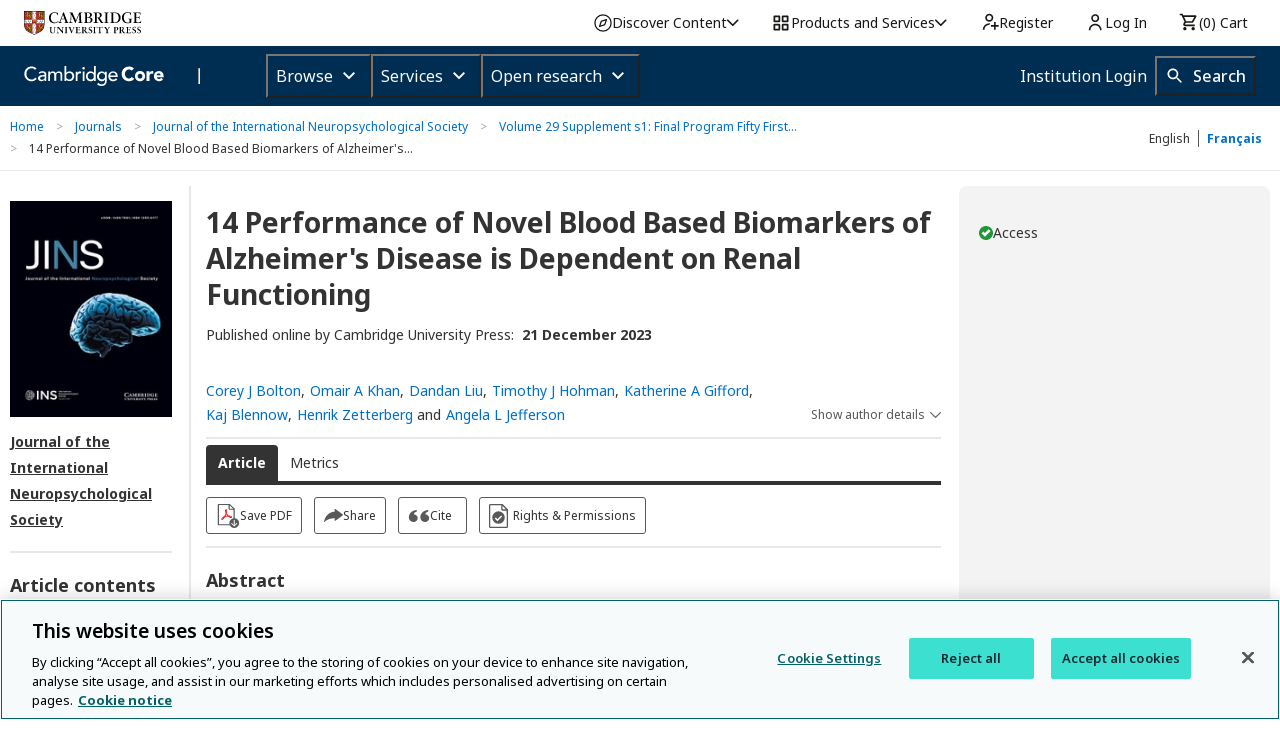

--- FILE ---
content_type: application/javascript; charset=UTF-8
request_url: https://www.cambridge.org/cdn-cgi/challenge-platform/scripts/jsd/main.js
body_size: 7830
content:
window._cf_chl_opt={AKGCx8:'b'};~function(o7,da,dN,dE,dW,dQ,dF,ds,o1,o2){o7=b,function(C,d,oa,o6,o,k){for(oa={C:638,d:491,o:534,k:523,O:587,V:585,j:454,x:480,n:612},o6=b,o=C();!![];)try{if(k=-parseInt(o6(oa.C))/1+-parseInt(o6(oa.d))/2+-parseInt(o6(oa.o))/3+-parseInt(o6(oa.k))/4+parseInt(o6(oa.O))/5*(-parseInt(o6(oa.V))/6)+parseInt(o6(oa.j))/7+-parseInt(o6(oa.x))/8*(-parseInt(o6(oa.n))/9),k===d)break;else o.push(o.shift())}catch(O){o.push(o.shift())}}(I,735962),da=this||self,dN=da[o7(497)],dE=function(kk,ko,kd,kC,kb,kw,k9,o8,d,o,k,O){return kk={C:484,d:485,o:580,k:507},ko={C:446,d:654,o:614,k:470,O:603,V:514,j:477,x:446,n:493,c:506,X:446,D:493,T:446,S:631,G:525,g:445,m:518,Y:633,h:442,A:555,y:524,Z:596,v:590,e:581,R:506,U:590,a:581},kd={C:518,d:613},kC={C:453},kb={C:603,d:613,o:581,k:578,O:560,V:488,j:657,x:578,n:488,c:659,X:636,D:608,T:566,S:614,G:446,g:578,m:488,Y:453,h:594,A:506,y:549,Z:470,v:445,e:506,R:495,U:445,a:506,N:453,E:573,W:451,z:549,H:603,L:506,f:446,l:506,K:489,B:637,P:453,Q:453,J:451,F:549,s:441,i:525,M:442,w0:506,w1:453,w2:506,w3:629,w4:603,w5:506,w6:511,w7:552,w8:457,w9:506,ww:633,wI:555},kw={C:603},k9={C:447,d:581},o8=o7,d={'bfwiu':function(V,j){return j==V},'ANPUW':function(V,j){return V+j},'kjWIw':function(V,j){return j!==V},'UYTPX':o8(kk.C),'mhXXr':function(V,j){return V==j},'WXncj':function(V,j){return V<<j},'fwABs':function(V,j){return j&V},'GytpI':function(V,j){return V-j},'skNDH':function(V,j){return V<j},'ANbLz':function(V,j){return V>j},'QyFZc':function(V,j){return j|V},'zywcC':function(V,j){return V(j)},'yeAQT':function(V,j){return V-j},'rZXDc':function(V,j){return V<j},'SnckP':function(V,j){return V-j},'rVcZL':function(V,j){return V(j)},'gpkku':function(V,j){return V==j},'PbDeq':function(V,j){return V|j},'wryqZ':function(V,j){return V-j},'ZNzxw':function(V,j){return V(j)},'DiKvW':function(V,j){return j==V},'ghITi':o8(kk.d),'bjMhN':function(V,j){return V(j)},'XIkpl':function(V,j){return V*j},'QOuUs':function(V,j){return V!=j},'KoQwC':function(V,j){return j&V},'qGHBB':function(V,j){return V==j},'rmdUv':function(V,j){return V===j},'TgfBb':function(V,j){return V+j}},o=String[o8(kk.o)],k={'h':function(V,o9){return o9=o8,d[o9(kw.C)](null,V)?'':k.g(V,6,function(j,ow){return ow=o9,ow(k9.C)[ow(k9.d)](j)})},'g':function(V,j,x,oI,X,D,T,S,G,Y,A,y,Z,R,U,N,E,W,z,H){if(oI=o8,d[oI(kb.C)](null,V))return'';for(D={},T={},S='',G=2,Y=3,A=2,y=[],Z=0,R=0,U=0;U<V[oI(kb.d)];U+=1)if(N=V[oI(kb.o)](U),Object[oI(kb.k)][oI(kb.O)][oI(kb.V)](D,N)||(D[N]=Y++,T[N]=!0),E=d[oI(kb.j)](S,N),Object[oI(kb.x)][oI(kb.O)][oI(kb.n)](D,E))S=E;else if(d[oI(kb.c)](d[oI(kb.X)],oI(kb.D))){for(W=oI(kb.T)[oI(kb.S)]('|'),z=0;!![];){switch(W[z++]){case'0':S=String(N);continue;case'1':0==G&&(G=Math[oI(kb.G)](2,A),A++);continue;case'2':if(Object[oI(kb.g)][oI(kb.O)][oI(kb.m)](T,S)){if(256>S[oI(kb.Y)](0)){for(X=0;X<A;Z<<=1,d[oI(kb.h)](R,j-1)?(R=0,y[oI(kb.A)](x(Z)),Z=0):R++,X++);for(H=S[oI(kb.Y)](0),X=0;8>X;Z=d[oI(kb.y)](Z,1)|d[oI(kb.Z)](H,1),d[oI(kb.h)](R,d[oI(kb.v)](j,1))?(R=0,y[oI(kb.e)](x(Z)),Z=0):R++,H>>=1,X++);}else{for(H=1,X=0;d[oI(kb.R)](X,A);Z=Z<<1|H,R==d[oI(kb.U)](j,1)?(R=0,y[oI(kb.a)](x(Z)),Z=0):R++,H=0,X++);for(H=S[oI(kb.N)](0),X=0;d[oI(kb.E)](16,X);Z=d[oI(kb.W)](d[oI(kb.z)](Z,1),d[oI(kb.Z)](H,1)),d[oI(kb.H)](R,d[oI(kb.U)](j,1))?(R=0,y[oI(kb.L)](x(Z)),Z=0):R++,H>>=1,X++);}G--,G==0&&(G=Math[oI(kb.f)](2,A),A++),delete T[S]}else for(H=D[S],X=0;d[oI(kb.R)](X,A);Z=Z<<1|H&1.41,d[oI(kb.h)](R,j-1)?(R=0,y[oI(kb.l)](d[oI(kb.K)](x,Z)),Z=0):R++,H>>=1,X++);continue;case'3':D[E]=Y++;continue;case'4':G--;continue}break}}else return H[oI(kb.B)](function(){}),'p';if(d[oI(kb.c)]('',S)){if(Object[oI(kb.x)][oI(kb.O)][oI(kb.V)](T,S)){if(256>S[oI(kb.P)](0)){for(X=0;X<A;Z<<=1,R==j-1?(R=0,y[oI(kb.L)](x(Z)),Z=0):R++,X++);for(H=S[oI(kb.Q)](0),X=0;8>X;Z=d[oI(kb.J)](d[oI(kb.F)](Z,1),H&1.43),R==d[oI(kb.s)](j,1)?(R=0,y[oI(kb.A)](x(Z)),Z=0):R++,H>>=1,X++);}else{for(H=1,X=0;d[oI(kb.i)](X,A);Z=Z<<1|H,R==d[oI(kb.M)](j,1)?(R=0,y[oI(kb.w0)](x(Z)),Z=0):R++,H=0,X++);for(H=S[oI(kb.w1)](0),X=0;d[oI(kb.E)](16,X);Z=Z<<1|H&1.22,R==j-1?(R=0,y[oI(kb.w2)](d[oI(kb.w3)](x,Z)),Z=0):R++,H>>=1,X++);}G--,d[oI(kb.H)](0,G)&&(G=Math[oI(kb.f)](2,A),A++),delete T[S]}else for(H=D[S],X=0;X<A;Z=d[oI(kb.F)](Z,1)|1.6&H,d[oI(kb.w4)](R,j-1)?(R=0,y[oI(kb.w5)](d[oI(kb.K)](x,Z)),Z=0):R++,H>>=1,X++);G--,d[oI(kb.w6)](0,G)&&A++}for(H=2,X=0;X<A;Z=d[oI(kb.w7)](Z<<1.2,d[oI(kb.Z)](H,1)),R==d[oI(kb.w8)](j,1)?(R=0,y[oI(kb.w9)](x(Z)),Z=0):R++,H>>=1,X++);for(;;)if(Z<<=1,R==j-1){y[oI(kb.w5)](d[oI(kb.ww)](x,Z));break}else R++;return y[oI(kb.wI)]('')},'j':function(V,ob){return ob=o8,null==V?'':d[ob(kd.C)]('',V)?null:k.i(V[ob(kd.d)],32768,function(j,oC){return oC=ob,V[oC(kC.C)](j)})},'i':function(V,j,x,od,X,D,T,S,G,Y,A,y,Z,R,U,N,H,E,W,z){for(od=o8,X=[],D=4,T=4,S=3,G=[],y=x(0),Z=j,R=1,Y=0;3>Y;X[Y]=Y,Y+=1);for(U=0,N=Math[od(ko.C)](2,2),A=1;N!=A;)for(E=d[od(ko.d)][od(ko.o)]('|'),W=0;!![];){switch(E[W++]){case'0':Z>>=1;continue;case'1':Z==0&&(Z=j,y=x(R++));continue;case'2':z=d[od(ko.k)](y,Z);continue;case'3':U|=A*(0<z?1:0);continue;case'4':A<<=1;continue}break}switch(U){case 0:for(U=0,N=Math[od(ko.C)](2,8),A=1;N!=A;z=y&Z,Z>>=1,d[od(ko.O)](0,Z)&&(Z=j,y=d[od(ko.V)](x,R++)),U|=d[od(ko.j)](0<z?1:0,A),A<<=1);H=o(U);break;case 1:for(U=0,N=Math[od(ko.x)](2,16),A=1;d[od(ko.n)](A,N);z=y&Z,Z>>=1,0==Z&&(Z=j,y=x(R++)),U|=(0<z?1:0)*A,A<<=1);H=o(U);break;case 2:return''}for(Y=X[3]=H,G[od(ko.c)](H);;){if(R>V)return'';for(U=0,N=Math[od(ko.X)](2,S),A=1;d[od(ko.D)](A,N);z=y&Z,Z>>=1,0==Z&&(Z=j,y=x(R++)),U|=(0<z?1:0)*A,A<<=1);switch(H=U){case 0:for(U=0,N=Math[od(ko.T)](2,8),A=1;N!=A;z=d[od(ko.S)](y,Z),Z>>=1,0==Z&&(Z=j,y=x(R++)),U|=(d[od(ko.G)](0,z)?1:0)*A,A<<=1);X[T++]=o(U),H=d[od(ko.g)](T,1),D--;break;case 1:for(U=0,N=Math[od(ko.x)](2,16),A=1;d[od(ko.D)](A,N);z=Z&y,Z>>=1,d[od(ko.m)](0,Z)&&(Z=j,y=x(R++)),U|=A*(0<z?1:0),A<<=1);X[T++]=d[od(ko.Y)](o,U),H=d[od(ko.h)](T,1),D--;break;case 2:return G[od(ko.A)]('')}if(d[od(ko.y)](0,D)&&(D=Math[od(ko.X)](2,S),S++),X[H])H=X[H];else if(d[od(ko.Z)](H,T))H=d[od(ko.v)](Y,Y[od(ko.e)](0));else return null;G[od(ko.R)](H),X[T++]=d[od(ko.U)](Y,H[od(ko.a)](0)),D--,Y=H,d[od(ko.m)](0,D)&&(D=Math[od(ko.x)](2,S),S++)}}},O={},O[o8(kk.k)]=k.h,O}(),dW=null,dQ=dP(),dF={},dF[o7(519)]='o',dF[o7(559)]='s',dF[o7(543)]='u',dF[o7(502)]='z',dF[o7(486)]='n',dF[o7(496)]='I',dF[o7(563)]='b',ds=dF,da[o7(487)]=function(C,o,O,V,OC,Ob,OI,oY,j,X,D,T,S,G,g){if(OC={C:440,d:504,o:630,k:607,O:584,V:466,j:503,x:584,n:503,c:647,X:598,D:551,T:613,S:464,G:522,g:605,m:464,Y:482,h:565,A:501,y:578,Z:560,v:488,e:506},Ob={C:572,d:613,o:652,k:655},OI={C:626,d:553,o:578,k:560,O:488,V:506},oY=o7,j={'LsFIx':function(Y,h){return Y+h},'VDqDq':function(Y,h){return Y<h},'hrShN':function(Y,h){return h===Y},'JnYmd':oY(OC.C),'JYSpR':function(Y,h,A){return Y(h,A)},'KeHAN':function(Y,h){return Y+h}},o===null||o===void 0)return V;for(X=o0(o),C[oY(OC.d)][oY(OC.o)]&&(X=X[oY(OC.k)](C[oY(OC.d)][oY(OC.o)](o))),X=C[oY(OC.O)][oY(OC.V)]&&C[oY(OC.j)]?C[oY(OC.x)][oY(OC.V)](new C[(oY(OC.n))](X)):function(Y,oA,A){for(oA=oY,Y[oA(Ob.C)](),A=0;A<Y[oA(Ob.d)];Y[A]===Y[j[oA(Ob.o)](A,1)]?Y[oA(Ob.k)](A+1,1):A+=1);return Y}(X),D='nAsAaAb'.split('A'),D=D[oY(OC.c)][oY(OC.X)](D),T=0;j[oY(OC.D)](T,X[oY(OC.T)]);j[oY(OC.S)](oY(OC.C),j[oY(OC.G)])?(S=X[T],G=dM(C,o,S),D(G))?(g=j[oY(OC.S)]('s',G)&&!C[oY(OC.g)](o[S]),j[oY(OC.m)](oY(OC.Y),O+S)?x(O+S,G):g||j[oY(OC.h)](x,j[oY(OC.A)](O,S),o[S])):x(O+S,G):(T[oY(OC.y)][oY(OC.Z)][oY(OC.v)](O,X)||(D[T]=[]),S[G][oY(OC.e)](g)),T++);return V;function x(Y,A,oh){if(oh=oY,oh(OI.C)!==oh(OI.d))Object[oh(OI.o)][oh(OI.k)][oh(OI.O)](V,A)||(V[A]=[]),V[A][oh(OI.V)](Y);else return![]}},o1=o7(601)[o7(614)](';'),o2=o1[o7(647)][o7(598)](o1),da[o7(650)]=function(C,o,OO,oy,k,O,V,j,x){for(OO={C:600,d:613,o:625,k:625,O:492,V:556,j:506,x:639},oy=o7,k={'TRZnc':function(n,X){return n===X},'uMTml':function(n,X){return n(X)}},O=Object[oy(OO.C)](o),V=0;V<O[oy(OO.d)];V++)if(j=O[V],k[oy(OO.o)]('f',j)&&(j='N'),C[j]){for(x=0;x<o[O[V]][oy(OO.d)];k[oy(OO.k)](-1,C[j][oy(OO.O)](o[O[V]][x]))&&(k[oy(OO.V)](o2,o[O[V]][x])||C[j][oy(OO.j)]('o.'+o[O[V]][x])),x++);}else C[j]=o[O[V]][oy(OO.x)](function(n){return'o.'+n})},o4();function I(Og){return Og='DOMContentLoaded,HjxkG,XSnus,qZKOZ,2859762oJzfiC,bMLhz,GgLPU,display: none,contentWindow,chctx,AKGCx8,ontimeout,QINoT,undefined,vwylI,LRmiB4,Yskhf,http-code:,removeChild,WXncj,zXLjr,VDqDq,PbDeq,dJeUQ,vyToE,join,uMTml,cloudflare-invisible,onVuo,string,hasOwnProperty,body,now,boolean,OinZA,JYSpR,2|4|1|3|0,EJSaP,ifROH,source,3|0|2|5|1|4|7|6,TsVuy,sort,ANbLz,error on cf_chl_props,POST,style,[native code],prototype,cIqQD,fromCharCode,charAt,WRaTK,_cf_chl_opt,Array,15360kAuxnV,Function,2165QdtKjA,MEMjY,AdeF3,TgfBb,open,/b/ov1/0.8846371797928079:1769239296:Hmd16MumNyo_fv-i5MShEcoExTNCtZcqK9trDOUVODU/,blFzi,mhXXr,detail,rmdUv,kcMwT,bind,syEuF,keys,_cf_chl_opt;JJgc4;PJAn2;kJOnV9;IWJi4;OHeaY1;DqMg0;FKmRv9;LpvFx1;cAdz2;PqBHf2;nFZCC5;ddwW5;pRIb1;rxvNi8;RrrrA2;erHi9,location,bfwiu,random,isNaN,readyState,concat,RZnmS,jDGWW,navigator,HbTaQ,35883063jFSUsu,length,split,VPtWV,ttDsh,QJoSZ,loading,createElement,jsd,XMLHttpRequest,send,VvIWz,TaAZw,TRZnc,FDpgi,error,log,rVcZL,getOwnPropertyNames,KoQwC,SSTpq3,ZNzxw,isArray,sid,UYTPX,catch,356702siPaDF,map,azRKK,xhr-error,pkLOA2,OqJPX,CnwA5,__CF$cv$params,VUnap,includes,YCdJK,vrDVv,rxvNi8,contentDocument,LsFIx,dbHsa,ghITi,splice,bjRjP,ANPUW,HalEF,kjWIw,iframe,stringify,postMessage,BlFwS,clientInformation,timeout,/jsd/oneshot/d251aa49a8a3/0.8846371797928079:1769239296:Hmd16MumNyo_fv-i5MShEcoExTNCtZcqK9trDOUVODU/,tabIndex,getPrototypeOf,vMIWX,yeAQT,SnckP,bceuG,JBxy9,GytpI,pow,fgLF$8XDxrcJWVhNm+G2ZYaIvp0wO4Ad1tUlSi6boTjeE-sQCM3znkRPyB7Ku5qH9,ShFuM,YfsNq,luron,QyFZc,Ltqwt,charCodeAt,4654909sFRPbo,appendChild,onload,wryqZ,aUjz8,parent,floor,iPQgp,BDJwa,xrSmW,hrShN,vZvgT,from,success,ozPjw,status,fwABs,function,bcDAM,toString,pOdff,SqZNr,onerror,XIkpl,/invisible/jsd,VXqDM,8QXjoMZ,event,d.cookie,onreadystatechange,URAoy,2|0|1|3|4,number,pRIb1,call,zywcC,/cdn-cgi/challenge-platform/h/,1256378EgTsVe,indexOf,QOuUs,fBJNC,skNDH,bigint,document,randomUUID,pSiID,bHJEy,KeHAN,symbol,Set,Object,TEmsQ,push,vhGg,TYlZ6,oPSBs,errorInfoObject,gpkku,uTQHd,BdzEr,bjMhN,href,DhGtf,2|3|0|1|4,DiKvW,object,api,WeUEC,JnYmd,3477628hmHwlH,qGHBB,rZXDc,ElVEK,addEventListener,CpzOj,DmkpT'.split(','),I=function(){return Og},I()}function dL(kS,oV,d,o){return kS={C:535},oV=o7,d={},d[oV(kS.C)]=function(k,O){return O!==k},o=d,o[oV(kS.C)](dH(),null)}function dq(kr,oc,C,d){return kr={C:645,d:460,o:658},oc=o7,C={'HalEF':function(o,k){return o(k)}},d=da[oc(kr.C)],Math[oc(kr.d)](+C[oc(kr.o)](atob,d.t))}function dB(C,d,kz,kW,kE,kN,oD,o,k,O,V){kz={C:467,d:547,o:641,k:490,O:437,V:645,j:628,x:583,n:621,c:591,X:575,D:550,T:546,S:583,G:540,g:624,m:520,Y:436,h:541,A:456,y:476,Z:602,v:602,e:515,R:602,U:515,a:520,N:544,E:622,W:507,z:432},kW={C:536},kE={C:462,d:469,o:509,k:521,O:550,V:512},kN={C:436},oD=o7,o={'BDJwa':function(j,n){return j>=n},'oPSBs':oD(kz.C),'WeUEC':function(j,x){return j(x)},'zXLjr':function(j,n){return j+n},'uTQHd':oD(kz.d),'GgLPU':oD(kz.o),'Yskhf':oD(kz.k),'TaAZw':oD(kz.O),'vwylI':function(j){return j()}},k=da[oD(kz.V)],console[oD(kz.j)](da[oD(kz.x)]),O=new da[(oD(kz.n))](),O[oD(kz.c)](oD(kz.X),o[oD(kz.D)](o[oD(kz.T)],da[oD(kz.S)][oD(kz.G)])+o[oD(kz.g)]+k.r),k[oD(kz.m)]&&(O[oD(kz.Y)]=5e3,O[oD(kz.h)]=function(ou){ou=oD,d(ou(kN.C))}),O[oD(kz.A)]=function(oT){oT=oD,o[oT(kE.C)](O[oT(kE.d)],200)&&O[oT(kE.d)]<300?d(o[oT(kE.o)]):o[oT(kE.k)](d,o[oT(kE.O)](o[oT(kE.V)],O[oT(kE.d)]))},O[oD(kz.y)]=function(ot){ot=oD,d(o[ot(kW.C)])},V={'t':dq(),'lhr':dN[oD(kz.Z)]&&dN[oD(kz.v)][oD(kz.e)]?dN[oD(kz.R)][oD(kz.U)]:'','api':k[oD(kz.a)]?!![]:![],'c':o[oD(kz.N)](dL),'payload':C},O[oD(kz.E)](dE[oD(kz.W)](JSON[oD(kz.z)](V)))}function dl(C,kA,on){return kA={C:604},on=o7,Math[on(kA.C)]()<C}function dM(o,k,O,O4,op,V,j,x,n){j=(O4={C:571,d:579,o:618,k:564,O:434,V:461,j:542,x:449,n:568,c:588,X:597,D:463,T:463,S:571,G:606,g:579,m:483,Y:519,h:617,A:564,y:434,Z:506,v:453,e:449,R:471,U:637,a:637,N:584,E:634,W:568},op=o7,V={},V[op(O4.C)]=function(X,D){return X!==D},V[op(O4.d)]=op(O4.o),V[op(O4.k)]=function(X,D){return D==X},V[op(O4.O)]=function(X,D){return X-D},V[op(O4.V)]=function(X,D){return X<<D},V[op(O4.j)]=function(X,D){return X===D},V[op(O4.x)]=function(X,D){return X==D},V[op(O4.n)]=function(X,D){return X===D},V[op(O4.c)]=function(X,D){return X===D},V[op(O4.X)]=function(X,D){return X==D},V);try{x=k[O]}catch(X){if(j[op(O4.j)](op(O4.D),op(O4.T)))return'i';else V(),j[op(O4.S)](j[op(O4.G)],j[op(O4.g)])&&(X[op(O4.m)]=D,T())}if(j[op(O4.k)](null,x))return x===void 0?'u':'x';if(op(O4.Y)==typeof x)try{if(op(O4.h)!==op(O4.h)){for(l=1,K=0;B<P;J=F<<1.72|s,j[op(O4.A)](i,j[op(O4.y)](M,1))?(w0=0,w1[op(O4.Z)](w2(w3)),w4=0):w5++,w6=0,Q++);for(w7=w8[op(O4.v)](0),w9=0;16>ww;wb=j[op(O4.V)](wC,1)|wd&1,j[op(O4.k)](wo,wk-1)?(wO=0,wV[op(O4.Z)](wj(wx)),wn=0):wc++,wX>>=1,wI++);}else if(j[op(O4.e)](op(O4.R),typeof x[op(O4.U)]))return x[op(O4.a)](function(){}),'p'}catch(S){}return o[op(O4.N)][op(O4.E)](x)?'a':j[op(O4.W)](x,o[op(O4.N)])?'D':j[op(O4.c)](!0,x)?'T':!1===x?'F':(n=typeof x,j[op(O4.X)](op(O4.R),n)?di(o,x)?'N':'f':ds[n]||'?')}function o3(Oj,or,o,k,O,V,j,x){o=(Oj={C:431,d:537,o:435,k:619,O:532,V:576,j:499,x:438,n:561,c:455,X:538,D:452,T:475,S:610,G:651,g:548},or=o7,{'XSnus':or(Oj.C),'pSiID':or(Oj.d),'Ltqwt':function(n,c,X,D,T){return n(c,X,D,T)},'SqZNr':or(Oj.o)});try{return k=dN[or(Oj.k)](o[or(Oj.O)]),k[or(Oj.V)]=o[or(Oj.j)],k[or(Oj.x)]='-1',dN[or(Oj.n)][or(Oj.c)](k),O=k[or(Oj.X)],V={},V=pRIb1(O,O,'',V),V=o[or(Oj.D)](pRIb1,O,O[o[or(Oj.T)]]||O[or(Oj.S)],'n.',V),V=o[or(Oj.D)](pRIb1,O,k[or(Oj.G)],'d.',V),dN[or(Oj.n)][or(Oj.g)](k),j={},j.r=V,j.e=null,j}catch(n){return x={},x.r={},x.e=n,x}}function dP(kH,oS){return kH={C:498},oS=o7,crypto&&crypto[oS(kH.C)]?crypto[oS(kH.C)]():''}function dz(C,kD,kX,oo,d,o){kD={C:574,d:494,o:479,k:450,O:554},kX={C:609,d:471,o:593,k:567},oo=o7,d={'jDGWW':function(k,O){return O===k},'blFzi':function(k,O){return k(O)},'EJSaP':function(k){return k()},'fBJNC':function(k){return k()},'VXqDM':function(k,O,V){return k(O,V)},'luron':function(k,O,V){return k(O,V)},'vyToE':oo(kD.C)},o=d[oo(kD.d)](o3),d[oo(kD.o)](dB,o.r,function(k,ok){ok=oo,d[ok(kX.C)](typeof C,ok(kX.d))&&d[ok(kX.o)](C,k),d[ok(kX.k)](df)}),o.e&&d[oo(kD.k)](dJ,d[oo(kD.O)],o.e)}function dK(kv,oX,C,d,o,k){return kv={C:615,d:460,o:562},oX=o7,C={'VPtWV':function(O){return O()}},d=3600,o=C[oX(kv.C)](dq),k=Math[oX(kv.d)](Date[oX(kv.o)]()/1e3),k-o>d?![]:!![]}function b(w,C,d,o){return w=w-431,d=I(),o=d[w],o}function o5(k,O,OG,oU,V,j,x,n){if(OG={C:643,d:467,o:520,k:569,O:557,V:635,j:481,x:459,n:433,c:569,X:627,D:595,T:459,S:433},oU=o7,V={},V[oU(OG.C)]=oU(OG.d),j=V,!k[oU(OG.o)])return;O===j[oU(OG.C)]?(x={},x[oU(OG.k)]=oU(OG.O),x[oU(OG.V)]=k.r,x[oU(OG.j)]=j[oU(OG.C)],da[oU(OG.x)][oU(OG.n)](x,'*')):(n={},n[oU(OG.c)]=oU(OG.O),n[oU(OG.V)]=k.r,n[oU(OG.j)]=oU(OG.X),n[oU(OG.D)]=O,da[oU(OG.T)][oU(OG.S)](n,'*'))}function dJ(O,V,kq,oG,j,x,n,c,X,D,T,S,G,g,m,Y){if(kq={C:616,d:570,o:448,k:558,O:500,V:490,j:443,x:575,n:589,c:508,X:616,D:614,T:500,S:583,G:540,g:592,m:478,Y:436,h:621,A:645,y:541,Z:591,v:510,e:539,R:569,U:620,a:622,N:507,E:644,W:583,z:632,H:583,L:545,f:545,l:642,K:458,B:444},oG=o7,j={},j[oG(kq.C)]=oG(kq.d),j[oG(kq.o)]=function(h,A){return h+A},j[oG(kq.k)]=function(h,A){return h+A},j[oG(kq.O)]=oG(kq.V),j[oG(kq.j)]=oG(kq.x),x=j,!dl(0))return![];c=(n={},n[oG(kq.n)]=O,n[oG(kq.c)]=V,n);try{for(X=x[oG(kq.X)][oG(kq.D)]('|'),D=0;!![];){switch(X[D++]){case'0':T=x[oG(kq.o)](x[oG(kq.k)](x[oG(kq.o)](x[oG(kq.T)],da[oG(kq.S)][oG(kq.G)])+oG(kq.g),G.r),oG(kq.m));continue;case'1':S[oG(kq.Y)]=2500;continue;case'2':S=new da[(oG(kq.h))]();continue;case'3':G=da[oG(kq.A)];continue;case'4':S[oG(kq.y)]=function(){};continue;case'5':S[oG(kq.Z)](x[oG(kq.j)],T);continue;case'6':g={},g[oG(kq.v)]=c,g[oG(kq.e)]=Y,g[oG(kq.R)]=oG(kq.U),S[oG(kq.a)](dE[oG(kq.N)](g));continue;case'7':Y=(m={},m[oG(kq.E)]=da[oG(kq.W)][oG(kq.E)],m[oG(kq.z)]=da[oG(kq.H)][oG(kq.z)],m[oG(kq.L)]=da[oG(kq.S)][oG(kq.f)],m[oG(kq.l)]=da[oG(kq.H)][oG(kq.K)],m[oG(kq.B)]=dQ,m);continue}break}}catch(h){}}function o0(C,O5,om,d){for(O5={C:607,d:600,o:439},om=o7,d=[];C!==null;d=d[om(O5.C)](Object[om(O5.d)](C)),C=Object[om(O5.o)](C));return d}function o4(OS,Ot,Ou,OD,oZ,C,d,o,k,O){if(OS={C:513,d:618,o:645,k:606,O:472,V:527,j:527,x:530,n:483},Ot={C:611,d:526,o:606,k:618,O:483,V:611},Ou={C:513,d:474,o:528},OD={C:640,d:533,o:468},oZ=o7,C={'ozPjw':function(V,j,x){return V(j,x)},'pOdff':oZ(OS.C),'CpzOj':function(V,j){return V(j)},'HbTaQ':function(V){return V()},'ElVEK':function(V,j){return V!==j},'bcDAM':oZ(OS.d)},d=da[oZ(OS.o)],!d)return;if(!dK())return;(o=![],k=function(ov){if(ov=oZ,!o){if(o=!![],!dK())return ov(Ou.C)===C[ov(Ou.d)];C[ov(Ou.o)](dz,function(j,oe){oe=ov,oe(OD.C)!==oe(OD.d)?C[oe(OD.o)](o5,d,j):d()})}},dN[oZ(OS.k)]!==C[oZ(OS.O)])?k():da[oZ(OS.V)]?dN[oZ(OS.j)](oZ(OS.x),k):(O=dN[oZ(OS.n)]||function(){},dN[oZ(OS.n)]=function(oR){oR=oZ,C[oR(Ot.C)](O),C[oR(Ot.d)](dN[oR(Ot.o)],oR(Ot.k))&&(dN[oR(Ot.O)]=O,C[oR(Ot.V)](k))})}function di(d,o,kP,og,k,O){return kP={C:623,d:646,o:623,k:586,O:586,V:578,j:473,x:488,n:492,c:577},og=o7,k={},k[og(kP.C)]=function(V,j){return V instanceof j},k[og(kP.d)]=function(V,j){return V<j},O=k,O[og(kP.o)](o,d[og(kP.k)])&&O[og(kP.d)](0,d[og(kP.O)][og(kP.V)][og(kP.j)][og(kP.x)](o)[og(kP.n)](og(kP.c)))}function dH(kT,oO,d,o,k,O,j,x,n,c){if(kT={C:505,d:529,o:516,k:645,O:486,V:529,j:531,x:517,n:614,c:505,X:486},oO=o7,d={},d[oO(kT.C)]=function(V,j){return V!==j},d[oO(kT.d)]=oO(kT.o),o=d,k=da[oO(kT.k)],!k)return null;if(O=k.i,o[oO(kT.C)](typeof O,oO(kT.O))||O<30){if(o[oO(kT.V)]===oO(kT.j)){for(j=oO(kT.x)[oO(kT.n)]('|'),x=0;!![];){switch(j[x++]){case'0':n=c.i;continue;case'1':if(o[oO(kT.c)](typeof n,oO(kT.X))||n<30)return null;continue;case'2':c=d[oO(kT.k)];continue;case'3':if(!c)return null;continue;case'4':return n}break}}else return null}return O}function df(kh,kY,oj,C,d){if(kh={C:656,d:582,o:649,k:648},kY={C:599,d:653,o:465,k:582},oj=o7,C={'syEuF':function(o,k){return k!==o},'vZvgT':oj(kh.C),'WRaTK':function(o){return o()},'vrDVv':function(o,k){return o===k},'YCdJK':function(o,k){return o(k)}},d=C[oj(kh.d)](dH),C[oj(kh.o)](d,null))return;dW=(dW&&C[oj(kh.k)](clearTimeout,dW),setTimeout(function(ox){if(ox=oj,C[ox(kY.C)](ox(kY.d),C[ox(kY.o)]))C[ox(kY.k)](dz);else return![]},d*1e3))}}()

--- FILE ---
content_type: application/x-javascript
request_url: https://cdn-ukwest.onetrust.com/consent/3dd5ea87-ecd6-4ace-b901-982f3d284f86/OtAutoBlock.js
body_size: 8811
content:
(function(){function w(a){try{return JSON.parse(a)}catch(c){return[]}}function r(a){var c=[],b=[],e=function(d,h){if("string"!=typeof d||!d.trim())return{};for(var g={},f=0;f<h.length;f++){var k=h[f];if("CUSTOM_PATTERN"===k.ResourceMatchType){if(d.includes(k.Tag)){g=k;break}}else if("SYSTEM_PATTERN"===k.ResourceMatchType&&k.compiledRegex)try{if(k.compiledRegex.test(d)){g=k;break}}catch(E){console.warn("Invalid regex in blockList:",k.Tag,E)}else{if(k.Tag===d){g=k;break}var l=void 0,m=k.Tag;var F=(m=
-1!==m.indexOf("http:")?m.replace("http:",""):m.replace("https:",""),-1!==(l=m.indexOf("?"))?m.replace(m.substring(l),""):m);!d||-1===d.indexOf(F)&&-1===k.Tag.indexOf(d)||(g=k)}}return g}(a,G);return e.CategoryId&&(c=e.CategoryId),e.Vendor&&(b=e.Vendor.split(":")),!e.Tag&&H&&(b=c=function(d){var h=[],g=function(f){var k=document.createElement("a");return k.href=f,-1!==(f=k.hostname.split(".")).indexOf("www")||2<f.length?f.slice(1).join("."):k.hostname}(d);return h=x.some(function(f){return f===g})?
["C0004"]:h}(a)),{categoryIds:c,vsCatIds:b}}function y(a){return!a||!a.length||(a&&window.OptanonActiveGroups?a.every(function(c){return-1!==window.OptanonActiveGroups.indexOf(","+c+",")}):void 0)}function n(a,c){void 0===c&&(c=null);var b=window,e=b.OneTrust&&b.OneTrust.IsVendorServiceEnabled;b=e&&b.OneTrust.IsVendorServiceEnabled();return"Categories"===t||"All"===t&&e&&!b?y(a):("Vendors"===t||"All"===t&&e&&b)&&y(c)}function p(a){a=a.getAttribute("class")||"";return-1!==a.indexOf("optanon-category")||
-1!==a.indexOf("ot-vscat")}function q(a){return a.hasAttribute("data-ot-ignore")}function z(a,c,b){void 0===b&&(b=null);var e=a.join("-"),d=b&&b.join("-"),h=c.getAttribute("class")||"",g="",f=!1;a&&a.length&&-1===h.indexOf("optanon-category-"+e)&&(g=("optanon-category-"+e).trim(),f=!0);b&&b.length&&-1===h.indexOf("ot-vscat-"+d)&&(g+=" "+("ot-vscat-"+d).trim(),f=!0);f&&c.setAttribute("class",g+" "+h)}function A(a,c,b){void 0===b&&(b=null);var e;a=a.join("-");b=b&&b.join("-");return-1===c.indexOf("optanon-category-"+
a)&&(e=("optanon-category-"+a).trim()),-1===c.indexOf("ot-vscat-"+b)&&(e+=" "+("ot-vscat-"+b).trim()),e+" "+c}function B(a){var c,b=r((null==(b=a)?void 0:b.getAttribute("src"))||"");(b.categoryIds.length||b.vsCatIds.length)&&(z(b.categoryIds,a,b.vsCatIds),n(b.categoryIds,b.vsCatIds)||(a.type="text/plain"),a.addEventListener("beforescriptexecute",c=function(e){"text/plain"===a.getAttribute("type")&&e.preventDefault();a.removeEventListener("beforescriptexecute",c)}))}function C(a){var c=a.src||"",b=
r(c);(b.categoryIds.length||b.vsCatIds.length)&&(z(b.categoryIds,a,b.vsCatIds),n(b.categoryIds,b.vsCatIds)||(a.removeAttribute("src"),a.setAttribute("data-src",c)))}var v=function(){return(v=Object.assign||function(a){for(var c,b=1,e=arguments.length;b<e;b++)for(var d in c=arguments[b])Object.prototype.hasOwnProperty.call(c,d)&&(a[d]=c[d]);return a}).apply(this,arguments)},I=w('[{"Tag":"https://connect.facebook.net/signals/config/1747222752169785","CategoryId":["C0004"],"Vendor":null},{"Tag":"https://js.hs-analytics.net/analytics/1678082100000/5924315.js","CategoryId":["C0002","C0004"],"Vendor":null},{"Tag":"https://www.tripadvisor.com/wejs","CategoryId":["C0004"],"Vendor":null},{"Tag":"https://static.hotjar.com/c/hotjar-2580298.js","CategoryId":["C0002"],"Vendor":null},{"Tag":"https://js.hs-analytics.net/analytics/1678082400000/5924315.js","CategoryId":["C0002","C0004"],"Vendor":null},{"Tag":"https://googleads.g.doubleclick.net/pagead/viewthroughconversion/763274930/","CategoryId":["C0004"],"Vendor":null},{"Tag":"https://js.hs-analytics.net/analytics/1678098000000/5924315.js","CategoryId":["C0002","C0004"],"Vendor":null},{"Tag":"https://js.hs-analytics.net/analytics/1678069800000/5924315.js","CategoryId":["C0002","C0004"],"Vendor":null},{"Tag":"https://books.google.com/books","CategoryId":["C0004"],"Vendor":null},{"Tag":"https://script.hotjar.com/modules.f98993dba31a932bc912.js","CategoryId":["C0002"],"Vendor":null},{"Tag":"https://js.hs-analytics.net/analytics/1678098300000/5924315.js","CategoryId":["C0002","C0004"],"Vendor":null},{"Tag":"https://js.hs-analytics.net/analytics/1678134300000/5924315.js","CategoryId":["C0002","C0004"],"Vendor":null},{"Tag":"https://js.hs-analytics.net/analytics/1678162800000/5924315.js","CategoryId":["C0002","C0004"],"Vendor":null},{"Tag":"https://js.hs-analytics.net/analytics/1678134000000/5924315.js","CategoryId":["C0002","C0004"],"Vendor":null},{"Tag":"https://js.hs-analytics.net/analytics/1678134600000/5924315.js","CategoryId":["C0002","C0004"],"Vendor":null},{"Tag":"https://js.hs-analytics.net/analytics/1678259700000/5924315.js","CategoryId":["C0002","C0004"],"Vendor":null},{"Tag":"https://js-eu1.hs-analytics.net/analytics/1754385600000/144565794.js","CategoryId":["C0002","C0004"],"Vendor":null},{"Tag":"https://js.hs-analytics.net/analytics/1678162500000/5924315.js","CategoryId":["C0002","C0004"],"Vendor":null},{"Tag":"https://cambridge-university-press-asses.shorthandstories.com/2024-a-big-year-for-cambridge/static/story.386695.min.js","CategoryId":["C0003"],"Vendor":null},{"Tag":"https://js.hs-analytics.net/analytics/1678163100000/5924315.js","CategoryId":["C0002","C0004"],"Vendor":null},{"Tag":"https://js.hs-analytics.net/analytics/1678133700000/5924315.js","CategoryId":["C0002","C0004"],"Vendor":null},{"Tag":"https://js.hs-analytics.net/analytics/1678097700000/5924315.js","CategoryId":["C0002","C0004"],"Vendor":null},{"Tag":"https://script.hotjar.com/modules.ea0a6d6a741d5de8308e.js","CategoryId":["C0002"],"Vendor":null},{"Tag":"https://js.hs-analytics.net/analytics/1678163400000/5924315.js","CategoryId":["C0002","C0004"],"Vendor":null},{"Tag":"https://cdn-ukwest.onetrust.com/scripttemplates/202312.1.0/otBannerSdk.js","CategoryId":["C0002","C0004"],"Vendor":null},{"Tag":"https://www.gstatic.com/recaptcha/releases/rW64dpMGAGrjU7JJQr9xxPl8/recaptcha__en.js","CategoryId":["C0003"],"Vendor":null},{"Tag":"https://js.hs-analytics.net/analytics/1678149000000/5924315.js","CategoryId":["C0002","C0004"],"Vendor":null},{"Tag":"https://js.hs-analytics.net/analytics/1678097400000/5924315.js","CategoryId":["C0002","C0004"],"Vendor":null},{"Tag":"https://cambridge-university-press-asses.shorthandstories.com/still-making-waves-after-1-000-volumes/static/story.406234.min.js","CategoryId":["C0003"],"Vendor":null},{"Tag":"https://js.hs-analytics.net/analytics/1678272900000/5924315.js","CategoryId":["C0002","C0004"],"Vendor":null},{"Tag":"https://js.hs-analytics.net/analytics/1678098600000/5924315.js","CategoryId":["C0002","C0004"],"Vendor":null},{"Tag":"https://js.hs-analytics.net/analytics/1678098900000/5924315.js","CategoryId":["C0002","C0004"],"Vendor":null},{"Tag":"https://js.hs-analytics.net/analytics/1678272300000/5924315.js","CategoryId":["C0002","C0004"],"Vendor":null},{"Tag":"https://js.hs-analytics.net/analytics/1678149600000/5924315.js","CategoryId":["C0002","C0004"],"Vendor":null},{"Tag":"https://www.linkedin.com/embed/feed/update/urn:li:activity:7264209627112738816","CategoryId":["C0004"],"Vendor":null},{"Tag":"https://js.hs-analytics.net/analytics/1678083000000/5924315.js","CategoryId":["C0002","C0004"],"Vendor":null},{"Tag":"https://js.hs-analytics.net/analytics/1678149900000/5924315.js","CategoryId":["C0002","C0004"],"Vendor":null},{"Tag":"https://js.hs-analytics.net/analytics/1678082700000/5924315.js","CategoryId":["C0002","C0004"],"Vendor":null},{"Tag":"https://js.hs-analytics.net/analytics/1678215900000/5924315.js","CategoryId":["C0002","C0004"],"Vendor":null},{"Tag":"https://js.hs-analytics.net/analytics/1678149300000/5924315.js","CategoryId":["C0002","C0004"],"Vendor":null},{"Tag":"https://js.hs-analytics.net/analytics/1678081500000/5924315.js","CategoryId":["C0002","C0004"],"Vendor":null},{"Tag":"https://js.hs-analytics.net/analytics/1678081800000/5924315.js","CategoryId":["C0002","C0004"],"Vendor":null},{"Tag":"https://www.gstatic.com/recaptcha/releases/EGO3I7Q26cZ-jBw3BEtzIx7-/recaptcha__en.js","CategoryId":["C0003"],"Vendor":null},{"Tag":"https://js.hs-analytics.net/analytics/1678081200000/5924315.js","CategoryId":["C0002","C0004"],"Vendor":null},{"Tag":"https://js.hs-analytics.net/analytics/1678083600000/5924315.js","CategoryId":["C0002","C0004"],"Vendor":null},{"Tag":"https://js-eu1.hs-analytics.net/analytics/1745309400000/144565794.js","CategoryId":["C0002","C0004"],"Vendor":null},{"Tag":"https://js-eu1.hs-analytics.net/analytics/1741367700000/144565794.js","CategoryId":["C0002","C0004"],"Vendor":null},{"Tag":"https://js.hs-analytics.net/analytics/1678083300000/5924315.js","CategoryId":["C0002","C0004"],"Vendor":null},{"Tag":"https://siteintercept.qualtrics.com/dxjsmodule/12.56a0a73ff51004208d26.chunk.js","CategoryId":["C0003"],"Vendor":null},{"Tag":"https://cambridge-university-press-asses.shorthandstories.com/a-planet-of-8-billion-problem-solvers-cambridge-drives-climate-conversation-at-festival-of-education/static/story.321568.min.js","CategoryId":["C0003"],"Vendor":null},{"Tag":"https://ct.pinterest.com/v3/","CategoryId":["C0002","C0004"],"Vendor":null},{"Tag":"https://connect.facebook.net/signals/config/826912244819200","CategoryId":["C0004"],"Vendor":null},{"Tag":"https://js.hs-analytics.net/analytics/1678083900000/5924315.js","CategoryId":["C0002","C0004"],"Vendor":null},{"Tag":"https://www.podbean.com/media/player/8yxk8-9583f1","CategoryId":["C0003"],"Vendor":null},{"Tag":"https://www.google-analytics.com/","CategoryId":["C0002"],"Vendor":null},{"Tag":"https://js.hs-analytics.net/analytics/1678229400000/5924315.js","CategoryId":["C0002","C0004"],"Vendor":null},{"Tag":"https://js.hs-analytics.net/analytics/1678229700000/5924315.js","CategoryId":["C0002","C0004"],"Vendor":null},{"Tag":"https://js.hs-banner.com/v2/5924315/banner.js","CategoryId":["C0002","C0004"],"Vendor":null},{"Tag":"https://js.hs-analytics.net/analytics/1678228800000/5924315.js","CategoryId":["C0002","C0004"],"Vendor":null},{"Tag":"https://js.hs-analytics.net/analytics/1678193100000/5924315.js","CategoryId":["C0002","C0004"],"Vendor":null},{"Tag":"https://js-eu1.hs-analytics.net/analytics/1745302200000/144565794.js","CategoryId":["C0002","C0004"],"Vendor":null},{"Tag":"https://js.hs-analytics.net/analytics/1678228500000/5924315.js","CategoryId":["C0002","C0004"],"Vendor":null},{"Tag":"https://js.hs-analytics.net/analytics/1678228200000/5924315.js","CategoryId":["C0002","C0004"],"Vendor":null},{"Tag":"https://js.hs-analytics.net/","CategoryId":["C0002","C0003","C0004"],"Vendor":null},{"Tag":"https://www.google-analytics.com/gtm/optimize.js","CategoryId":["C0002","C0003","C0004"],"Vendor":null},{"Tag":"https://cambridge-university-press-asses.shorthandstories.com/d50add5c-ef25-4b01-a0e9-c8b68c205b8a/static/story.384178.min.js","CategoryId":["C0003"],"Vendor":null},{"Tag":"https://px.ads.linkedin.com/wa/","CategoryId":["C0004"],"Vendor":null},{"Tag":"https://js.hs-analytics.net/analytics/1678176000000/5924315.js","CategoryId":["C0002","C0004"],"Vendor":null},{"Tag":"https://js.hs-analytics.net/analytics/1678147800000/5924315.js","CategoryId":["C0002","C0004"],"Vendor":null},{"Tag":"https://s7.addthis.com/js/300/addthis_widget.js#pubid\x3dra-5cdbfc351df12dee","CategoryId":["C0004"],"Vendor":null},{"Tag":"https://js.hs-analytics.net/analytics/1678147500000/5924315.js","CategoryId":["C0002","C0004"],"Vendor":null},{"Tag":"https://6128914","CategoryId":["C0004"],"Vendor":null},{"Tag":"https://js.hs-analytics.net/analytics/1678176300000/5924315.js","CategoryId":["C0002","C0004"],"Vendor":null},{"Tag":"https://www.instagram.com/accounts/login/","CategoryId":["C0004"],"Vendor":null},{"Tag":"https://t.co/1/i/adsct","CategoryId":["C0004"],"Vendor":null},{"Tag":"https://js.hs-analytics.net/analytics/1678095600000/5924315.js","CategoryId":["C0002","C0004"],"Vendor":null},{"Tag":"https://static.hotjar.com/c/hotjar-2726500.js","CategoryId":["C0002"],"Vendor":null},{"Tag":"https://googleads.g.doubleclick.net/pagead/viewthroughconversion/763157808/","CategoryId":["C0004"],"Vendor":null},{"Tag":"https://cambridge-university-press-asses.shorthandstories.com/women-in-stem/static/story.406234.min.js","CategoryId":["C0003"],"Vendor":null},{"Tag":"https://v.calameo.com/8970-000159/pinwheel/viewer/images/desktop/internal-assets.svg","CategoryId":["C0002"],"Vendor":null},{"Tag":"https://js.hs-analytics.net/analytics/1678095300000/5924315.js","CategoryId":["C0002","C0004"],"Vendor":null},{"Tag":"https://static.hotjar.com/c/hotjar-2590766.js","CategoryId":["C0002"],"Vendor":null},{"Tag":"https://docs.google.com/presentation/d/e/2PACX-1vTs_3seB-98-KBP_OL3pGE4igNuysGgZpadfUV3n-0gtrI8CG5KBU1VbPHm-FxAKNGBHi8X5HVhhQse/embed","CategoryId":["C0004"],"Vendor":null},{"Tag":"https://siteintercept.qualtrics.com/dxjsmodule/13.80b1174311323ca5c15d.chunk.js","CategoryId":["C0003"],"Vendor":null},{"Tag":"https://connect.facebook.net/signals/config/1550524328574163","CategoryId":["C0004"],"Vendor":null},{"Tag":"https://connect.facebook.net/signals/config/1894732264084242","CategoryId":["C0004"],"Vendor":null},{"Tag":"https://js.hs-analytics.net/analytics/1678146900000/5924315.js","CategoryId":["C0002","C0004"],"Vendor":null},{"Tag":"https://js.hs-analytics.net/analytics/1678099800000/5924315.js","CategoryId":["C0002","C0004"],"Vendor":null},{"Tag":"https://js-eu1.hs-analytics.net/analytics/1745345400000/144565794.js","CategoryId":["C0002","C0004"],"Vendor":null},{"Tag":"https://js.hs-analytics.net/analytics/1678147200000/5924315.js","CategoryId":["C0002","C0004"],"Vendor":null},{"Tag":"https://js.hs-analytics.net/analytics/1678148400000/5924315.js","CategoryId":["C0002","C0004"],"Vendor":null},{"Tag":"https://js-eu1.hs-analytics.net/analytics/1745316600000/144565794.js","CategoryId":["C0002","C0004"],"Vendor":null},{"Tag":"https://js.hs-analytics.net/analytics/1678148100000/5924315.js","CategoryId":["C0002","C0004"],"Vendor":null},{"Tag":"https://js-eu1.hs-analytics.net/analytics/1745367000000/144565794.js","CategoryId":["C0002","C0004"],"Vendor":null},{"Tag":"https://js.hs-analytics.net/analytics/1678148700000/5924315.js","CategoryId":["C0002","C0004"],"Vendor":null},{"Tag":"https://upload.wikimedia.org/wikipedia/commons/a/a9/Google_Scholar_logo_2015.PNG","CategoryId":["C0002"],"Vendor":null},{"Tag":"https://script.crazyegg.com/pages/versioned/common-scripts/051214b1ee034dc81c1493c28aa557bd.js","CategoryId":["C0003"],"Vendor":null},{"Tag":"https://js.hs-analytics.net/analytics/1678177500000/5924315.js","CategoryId":["C0002","C0004"],"Vendor":null},{"Tag":"https://js.hs-analytics.net/analytics/1678177200000/5924315.js","CategoryId":["C0002","C0004"],"Vendor":null},{"Tag":"https://td.doubleclick.net/td/rul/1048514978","CategoryId":["C0004"],"Vendor":null},{"Tag":"https://js.hs-analytics.net/analytics/1678179900000/5924315.js","CategoryId":["C0002","C0004"],"Vendor":null},{"Tag":"https://js.hs-analytics.net/analytics/1678094700000/5924315.js","CategoryId":["C0002","C0004"],"Vendor":null},{"Tag":"https://js.hs-analytics.net/analytics/1678099200000/5924315.js","CategoryId":["C0002","C0004"],"Vendor":null},{"Tag":"https://cup0080.dev.haverhilldevserver.com/www/prototype/build/assets/img/books/9781316629734frcvr.jpg","CategoryId":["C0003"],"Vendor":null},{"Tag":"https://www.cincopa.com/media-platform/runtime/libasync.js","CategoryId":["C0003"],"Vendor":null},{"Tag":"https://js.hs-analytics.net/analytics/1678099500000/5924315.js","CategoryId":["C0002","C0004"],"Vendor":null},{"Tag":"https://js.hs-analytics.net/analytics/1678175100000/5924315.js","CategoryId":["C0002","C0004"],"Vendor":null},{"Tag":"https://js-eu1.hs-analytics.net/analytics/1745331000000/144565794.js","CategoryId":["C0002","C0004"],"Vendor":null},{"Tag":"https://js.hs-analytics.net/analytics/1678175400000/5924315.js","CategoryId":["C0002","C0004"],"Vendor":null},{"Tag":"https://js.hs-analytics.net/analytics/1678094100000/5924315.js","CategoryId":["C0002","C0004"],"Vendor":null},{"Tag":"https://js.hs-analytics.net/analytics/1678094400000/5924315.js","CategoryId":["C0002","C0004"],"Vendor":null},{"Tag":"https://js.hs-analytics.net/analytics/1678097100000/5924315.js","CategoryId":["C0002","C0004"],"Vendor":null},{"Tag":"https://col.site24x7rum.eu/rum/wcv","CategoryId":["C0002"],"Vendor":null},{"Tag":"https://js.hs-analytics.net/analytics/1678230900000/5924315.js","CategoryId":["C0002","C0004"],"Vendor":null},{"Tag":"https://js.hs-analytics.net/analytics/1678200300000/5924315.js","CategoryId":["C0002","C0004"],"Vendor":null},{"Tag":"https://js.hs-analytics.net/analytics/1678096800000/5924315.js","CategoryId":["C0002","C0004"],"Vendor":null},{"Tag":"https://js.hs-analytics.net/analytics/1678174800000/5924315.js","CategoryId":["C0002","C0004"],"Vendor":null},{"Tag":"https://cambridge-university-press-asses.shorthandstories.com/105977bf-453a-43cf-83c1-0d201ffd1e50/static/story.393792.min.js","CategoryId":["C0003"],"Vendor":null},{"Tag":"https://js.hs-analytics.net/analytics/1678095000000/5924315.js","CategoryId":["C0002","C0004"],"Vendor":null},{"Tag":"https://znb1uhxn9zw29kqwq-cup.siteintercept.qualtrics.com/SIE/","CategoryId":["C0002"],"Vendor":null},{"Tag":"https://js.hs-analytics.net/analytics/1678174500000/5924315.js","CategoryId":["C0002","C0004"],"Vendor":null},{"Tag":"https://t.co/i/adsct","CategoryId":["C0004"],"Vendor":null},{"Tag":"https://js.hs-scripts.com/5924315.js","CategoryId":["C0004"],"Vendor":null},{"Tag":"https://js.hs-analytics.net/analytics/1678175700000/5924315.js","CategoryId":["C0002","C0004"],"Vendor":null},{"Tag":"https://play.google.com/log","CategoryId":["C0004"],"Vendor":null},{"Tag":"https://js.hs-analytics.net/analytics/1678176900000/5924315.js","CategoryId":["C0002","C0004"],"Vendor":null},{"Tag":"https://cambridge-university-press-asses.shorthandstories.com/from-carbon-bombs-to-coolcations-new-language-of-climate-change/static/story.300055.min.js","CategoryId":["C0003"],"Vendor":null},{"Tag":"https://twitter.com/javascripts/blogger.js","CategoryId":["C0004"],"Vendor":null},{"Tag":"https://open.spotify.com/embed-podcast/show/44GYEomLxyw2ZyiErmhrf0","CategoryId":["C0003"],"Vendor":null},{"Tag":"https://js.hs-analytics.net/analytics/1678176600000/5924315.js","CategoryId":["C0002","C0004"],"Vendor":null},{"Tag":"https://platform.twitter.com/widgets/widget_iframe.2f70fb173b9000da126c79afe2098f02.html","CategoryId":["C0004"],"Vendor":null},{"Tag":"https://js.hs-analytics.net/analytics/1678179600000/5924315.js","CategoryId":["C0002","C0004"],"Vendor":null},{"Tag":"https://js.hs-analytics.net/analytics/1678179300000/5924315.js","CategoryId":["C0002","C0004"],"Vendor":null},{"Tag":"https://iframely.shorthand.com/Pgpv2SZ","CategoryId":["C0004"],"Vendor":null},{"Tag":"https://js.hs-analytics.net/analytics/1678179000000/5924315.js","CategoryId":["C0002","C0004"],"Vendor":null},{"Tag":"https://js.hs-analytics.net/analytics/1678178400000/5924315.js","CategoryId":["C0002","C0004"],"Vendor":null},{"Tag":"https://js.hs-analytics.net/analytics/1678177800000/5924315.js","CategoryId":["C0002","C0004"],"Vendor":null},{"Tag":"https://siteintercept.qualtrics.com/dxjsmodule/13.5e21898857f4389ff4e3.chunk.js","CategoryId":["C0003"],"Vendor":null},{"Tag":"https://e.issuu.com/issuu-reader3-embed-files/69a241d/embed.css","CategoryId":["C0003"],"Vendor":null},{"Tag":"https://js.hs-analytics.net/analytics/1678178700000/5924315.js","CategoryId":["C0002","C0004"],"Vendor":null},{"Tag":"https://js.hs-analytics.net/analytics/1678178100000/5924315.js","CategoryId":["C0002","C0004"],"Vendor":null},{"Tag":"https://views.unsplash.com/v","CategoryId":["C0003"],"Vendor":null},{"Tag":"https://js.hs-analytics.net/analytics/1678167600000/5924315.js","CategoryId":["C0002","C0004"],"Vendor":null},{"Tag":"https://js.hs-analytics.net/analytics/1678167300000/5924315.js","CategoryId":["C0002","C0004"],"Vendor":null},{"Tag":"https://www.gstatic.com/recaptcha/releases/EGO3I7Q26cbIvzs-EJc4MqYP/recaptcha__en.js","CategoryId":["C0003"],"Vendor":null},{"Tag":"https://td.doubleclick.net/td/rul/467464893","CategoryId":["C0004"],"Vendor":null},{"Tag":"https://youtube.com/embed/","CategoryId":["C0004"],"Vendor":null},{"Tag":"https://s7.addthis.com/js/300/addthis_widget.js#pubid\x3dra-5f3d35d3a2fc4467","CategoryId":["C0004"],"Vendor":null},{"Tag":"https://js.hs-analytics.net/analytics/1678093800000/5924315.js","CategoryId":["C0002","C0004"],"Vendor":null},{"Tag":"https://commons.wikimedia.org/wiki/File%3AEs-Darwin\'s_finches.jpeg","CategoryId":["C0002","C0003"],"Vendor":null},{"Tag":"https://cup0080.dev.haverhilldevserver.com/www/prototype/build/assets/img/books/9781316628317cvr-1.jpg","CategoryId":["C0003"],"Vendor":null},{"Tag":"https://analytics.twitter.com/1/i/adsct","CategoryId":["C0004"],"Vendor":null},{"Tag":"https://cambridge-university-press-asses.shorthandstories.com/charity-and-community-how-cambridge-is-giving-back/static/story.281726.min.js","CategoryId":["C0003"],"Vendor":null},{"Tag":"https://js.hs-analytics.net/analytics/1678261200000/5924315.js","CategoryId":["C0002","C0004"],"Vendor":null},{"Tag":"https://js.hs-analytics.net/analytics/1678174200000/5924315.js","CategoryId":["C0002","C0004"],"Vendor":null},{"Tag":"https://books.google.com/books/previewlib.js","CategoryId":["C0004"],"Vendor":null},{"Tag":"https://js.hs-analytics.net/analytics/1678260900000/5924315.js","CategoryId":["C0002","C0004"],"Vendor":null},{"Tag":"https://js.hs-analytics.net/analytics/1678173900000/5924315.js","CategoryId":["C0002","C0004"],"Vendor":null},{"Tag":"https://px.ads.linkedin.com/collect","CategoryId":["C0002","C0004"],"Vendor":null},{"Tag":"https://js.hs-analytics.net/analytics/1678173600000/5924315.js","CategoryId":["C0002","C0004"],"Vendor":null},{"Tag":"https://connect.facebook.net/signals/config/1536692386342783","CategoryId":["C0004"],"Vendor":null},{"Tag":"https://open.spotify.com/embed-legacy/playlist/56HfCnwJArsg9L99cDqWeW","CategoryId":["C0003"],"Vendor":null},{"Tag":"https://newbooksnetwork.com/hope-in-a-secular-age","CategoryId":["C0003"],"Vendor":null},{"Tag":"https://js.hs-analytics.net/analytics/1678152000000/5924315.js","CategoryId":["C0002","C0004"],"Vendor":null},{"Tag":"https://connect.facebook.net/en_US/fbevents.js","CategoryId":["C0004"],"Vendor":null},{"Tag":"https://js.hs-analytics.net/analytics/1678166700000/5924315.js","CategoryId":["C0002","C0004"],"Vendor":null},{"Tag":"https://s7.addthis.com/js/300/addthis_widget.js#pubid\x3dra-5c93aadb3b7b9f69","CategoryId":["C0004"],"Vendor":null},{"Tag":"https://js.hs-analytics.net/analytics/1678168500000/5924315.js","CategoryId":["C0002","C0004"],"Vendor":null},{"Tag":"https://js.hs-analytics.net/analytics/1678167000000/5924315.js","CategoryId":["C0002","C0004"],"Vendor":null},{"Tag":"https://js.hs-analytics.net/analytics/1678167900000/5924315.js","CategoryId":["C0002","C0004"],"Vendor":null},{"Tag":"https://js.hs-analytics.net/analytics/1678168800000/5924315.js","CategoryId":["C0002","C0004"],"Vendor":null},{"Tag":"https://js.hs-analytics.net/analytics/1678168200000/5924315.js","CategoryId":["C0002","C0004"],"Vendor":null},{"Tag":"https://js.hs-analytics.net/analytics/1678224900000/5924315.js","CategoryId":["C0002","C0004"],"Vendor":null},{"Tag":"https://js.hs-analytics.net/analytics/1678224600000/5924315.js","CategoryId":["C0002","C0004"],"Vendor":null},{"Tag":"https://js.hs-analytics.net/analytics/1678150500000/5924315.js","CategoryId":["C0002","C0004"],"Vendor":null},{"Tag":"https://js.hs-analytics.net/analytics/1678150200000/5924315.js","CategoryId":["C0002","C0004"],"Vendor":null},{"Tag":"https://js.hs-analytics.net/analytics/1678150800000/5924315.js","CategoryId":["C0002","C0004"],"Vendor":null},{"Tag":"https://js.hsadspixel.net/fb.js","CategoryId":["C0004"],"Vendor":null},{"Tag":"https://googleads.g.doubleclick.net/pagead/viewthroughconversion/824939136/","CategoryId":["C0004"],"Vendor":null},{"Tag":"https://cup0080.dev.haverhilldevserver.com/www/prototype/build/assets/img/books/9781107539303frcvr.jpg","CategoryId":["C0003"],"Vendor":null},{"Tag":"https://js.hs-analytics.net/analytics/1678269000000/5924315.js","CategoryId":["C0002","C0004"],"Vendor":null},{"Tag":"https://docs.google.com/presentation/d/e/2PACX-1vTm7sfg7ABebhFmcTdSFHqjKKFTBF6RRUgbDjak6PKBmg4-1catxOHEeJq3b8yMjy9OsZ9DbenSsVxT/embed","CategoryId":["C0004"],"Vendor":null},{"Tag":"https://js-eu1.hs-analytics.net/analytics/1745352600000/144565794.js","CategoryId":["C0002","C0004"],"Vendor":null},{"Tag":"https://js.hs-analytics.net/analytics/1678152600000/5924315.js","CategoryId":["C0002","C0004"],"Vendor":null},{"Tag":"https://js.hs-analytics.net/analytics/1678260000000/5924315.js","CategoryId":["C0002","C0004"],"Vendor":null},{"Tag":"https://js.hs-analytics.net/analytics/1678261800000/5924315.js","CategoryId":["C0002","C0004"],"Vendor":null},{"Tag":"https://js-eu1.hs-analytics.net/analytics/1745359800000/144565794.js","CategoryId":["C0002","C0004"],"Vendor":null},{"Tag":"https://js.hs-analytics.net/analytics/1678260600000/5924315.js","CategoryId":["C0002","C0004"],"Vendor":null},{"Tag":"https://googleads.g.doubleclick.net/pagead/viewthroughconversion/920580732/","CategoryId":["C0004"],"Vendor":null},{"Tag":"https://analytics.twitter.com/i/adsct","CategoryId":["C0004"],"Vendor":null},{"Tag":"https://siteintercept.qualtrics.com/dxjsmodule/13.7ca37fd749ece40e6b66.chunk.js","CategoryId":["C0003"],"Vendor":null},{"Tag":"https://js.hs-analytics.net/analytics/1678261500000/5924315.js","CategoryId":["C0002","C0004"],"Vendor":null},{"Tag":"https://js.hs-analytics.net/analytics/1678262700000/5924315.js","CategoryId":["C0002","C0004"],"Vendor":null},{"Tag":"https://js.hs-analytics.net/analytics/1678227900000/5924315.js","CategoryId":["C0002","C0004"],"Vendor":null},{"Tag":"https://cambridge-university-press-asses.shorthandstories.com/capturing-cambridge-for-charity-in-twelve-iconic-pictures/static/story.357652.min.js","CategoryId":["C0003"],"Vendor":null},{"Tag":"https://js.hs-analytics.net/analytics/1678262400000/5924315.js","CategoryId":["C0002","C0004"],"Vendor":null},{"Tag":"https://www.linkedin.com/embed/feed/update/urn:li:activity:7265333331213389824","CategoryId":["C0004"],"Vendor":null},{"Tag":"https://vimeo.com","CategoryId":["C0003"],"Vendor":null},{"Tag":"https://js.hs-analytics.net/analytics/1678159800000/5924315.js","CategoryId":["C0002","C0004"],"Vendor":null},{"Tag":"https://js.hs-analytics.net/analytics/1678100100000/5924315.js","CategoryId":["C0002","C0004"],"Vendor":null},{"Tag":"https://script.hotjar.com/modules.e1bdbadbcc63daea6270.js","CategoryId":["C0002"],"Vendor":null},{"Tag":"https://js.hs-analytics.net/analytics/1678226700000/5924315.js","CategoryId":["C0002","C0004"],"Vendor":null},{"Tag":"https://js.hs-analytics.net/analytics/1678226400000/5924315.js","CategoryId":["C0002","C0004"],"Vendor":null},{"Tag":"https://js.hs-analytics.net/analytics/1678224300000/5924315.js","CategoryId":["C0002","C0004"],"Vendor":null},{"Tag":"https://siteintercept.qualtrics.com/dxjsmodule/8.df5dcf8aaf67ccb082ce.chunk.js","CategoryId":["C0002"],"Vendor":null},{"Tag":"https://td.doubleclick.net/td/rul/866844540","CategoryId":["C0004"],"Vendor":null},{"Tag":"https://static.site24x7rum.eu/beacon/site24x7rum-min.js","CategoryId":["C0002"],"Vendor":null},{"Tag":"https://syndication.twitter.com/settings","CategoryId":["C0004"],"Vendor":null},{"Tag":"https://td.doubleclick.net/td/rul/987294839","CategoryId":["C0004"],"Vendor":null},{"Tag":"https://js.hs-analytics.net/analytics/1678107600000/5924315.js","CategoryId":["C0002","C0004"],"Vendor":null},{"Tag":"https://js-eu1.hs-analytics.net/analytics/1745295000000/144565794.js","CategoryId":["C0002","C0004"],"Vendor":null},{"Tag":"https://js.hs-analytics.net/analytics/1678160400000/5924315.js","CategoryId":["C0002","C0004"],"Vendor":null},{"Tag":"https://global.siteimproveanalytics.io","CategoryId":["C0004"],"Vendor":null},{"Tag":"https://js.hs-analytics.net/analytics/1678165200000/5924315.js","CategoryId":["C0002","C0004"],"Vendor":null},{"Tag":"https://js.hs-analytics.net/analytics/1678160100000/5924315.js","CategoryId":["C0002","C0004"],"Vendor":null},{"Tag":"https://js.hs-analytics.net/analytics/1678160700000/5924315.js","CategoryId":["C0002","C0004"],"Vendor":null},{"Tag":"https://js.hs-analytics.net/analytics/1678165500000/5924315.js","CategoryId":["C0002","C0004"],"Vendor":null},{"Tag":"https://site24x7rum.eu/","CategoryId":["C0002"],"Vendor":null},{"Tag":"https://td.doubleclick.net/td/rul/763274930","CategoryId":["C0004"],"Vendor":null},{"Tag":"https://script.hotjar.com/modules.5dca1694a4338dade13b.js","CategoryId":["C0002"],"Vendor":null},{"Tag":"https://js.hs-analytics.net/analytics/1678164900000/5924315.js","CategoryId":["C0002","C0004"],"Vendor":null},{"Tag":"https://loadus.exelator.com/load/","CategoryId":["C0004"],"Vendor":null},{"Tag":"https://js.hs-analytics.net/analytics/1678216200000/5924315.js","CategoryId":["C0002","C0004"],"Vendor":null},{"Tag":"https://js.hs-analytics.net/analytics/1678164600000/5924315.js","CategoryId":["C0002","C0004"],"Vendor":null},{"Tag":"https://bat.bing.com/action/0","CategoryId":["C0004"],"Vendor":null},{"Tag":"https://js.hs-analytics.net/analytics/1678217700000/5924315.js","CategoryId":["C0002","C0004"],"Vendor":null},{"Tag":"https://js.hs-analytics.net/analytics/1678165800000/5924315.js","CategoryId":["C0002","C0004"],"Vendor":null},{"Tag":"https://googleads.g.doubleclick.net/pagead/viewthroughconversion/866844540/","CategoryId":["C0004"],"Vendor":null},{"Tag":"https://www.facebook.com/","CategoryId":["C0004"],"Vendor":null},{"Tag":"https://js.hs-analytics.net/analytics/1678169400000/5924315.js","CategoryId":["C0002","C0004"],"Vendor":null},{"Tag":"https://js.hs-analytics.net/analytics/1678169700000/5924315.js","CategoryId":["C0002","C0004"],"Vendor":null},{"Tag":"https://js.hs-analytics.net/analytics/1678169100000/5924315.js","CategoryId":["C0002","C0004"],"Vendor":null},{"Tag":"https://docs.google.com/static/presentation/client/css/1506779892-viewer_css_ltr.css","CategoryId":["C0004"],"Vendor":null},{"Tag":"https://js-eu1.hs-analytics.net/analytics/1741439700000/144565794.js","CategoryId":["C0002","C0004"],"Vendor":null},{"Tag":"https://js.hs-analytics.net/analytics/1755171900000/5191137.js","CategoryId":["C0002","C0003"],"Vendor":null},{"Tag":"https://js.hs-analytics.net/analytics/1678166100000/5924315.js","CategoryId":["C0002","C0004"],"Vendor":null},{"Tag":"https://js.hs-analytics.net/analytics/1678161900000/5924315.js","CategoryId":["C0002","C0004"],"Vendor":null},{"Tag":"https://js.hs-analytics.net/analytics/1678166400000/5924315.js","CategoryId":["C0002","C0004"],"Vendor":null},{"Tag":"https://js.hs-analytics.net/analytics/1678218000000/5924315.js","CategoryId":["C0002","C0004"],"Vendor":null},{"Tag":"https://js.hs-analytics.net/analytics/1678164000000/5924315.js","CategoryId":["C0002","C0004"],"Vendor":null},{"Tag":"https://www.linkedin.com/px/li_sync","CategoryId":["C0004"],"Vendor":null},{"Tag":"https://js.hs-analytics.net/analytics/1678161300000/5924315.js","CategoryId":["C0002","C0004"],"Vendor":null},{"Tag":"https://js.hs-analytics.net/analytics/1678161600000/5924315.js","CategoryId":["C0002","C0004"],"Vendor":null},{"Tag":"https://cambridge-university-press-asses.shorthandstories.com/822d4525-1c9b-48d5-acfa-d9fe455eb1ef/static/story.406234.min.js","CategoryId":["C0003"],"Vendor":null},{"Tag":"https://js.hs-analytics.net/analytics/1678164300000/5924315.js","CategoryId":["C0002","C0004"],"Vendor":null},{"Tag":"https://js.hs-analytics.net/analytics/1678163700000/5924315.js","CategoryId":["C0002","C0004"],"Vendor":null},{"Tag":"https://coreads.cambridge.org/lg.php","CategoryId":["C0004"],"Vendor":null},{"Tag":"https://d.calameo.com/3.0.0/book.php","CategoryId":["C0003"],"Vendor":null},{"Tag":"https://snap.licdn.com/li.lms-analytics/insight.min.js","CategoryId":["C0004"],"Vendor":null},{"Tag":"https://js.hs-analytics.net/analytics/1678162200000/5924315.js","CategoryId":["C0002","C0004"],"Vendor":null},{"Tag":"https://www.facebook.com/tr","CategoryId":["C0004"],"Vendor":null},{"Tag":"https://js.hs-analytics.net/analytics/1678161000000/5924315.js","CategoryId":["C0002","C0004"],"Vendor":null},{"Tag":"https://js-eu1.hs-analytics.net/analytics/1741389300000/144565794.js","CategoryId":["C0002","C0004"],"Vendor":null},{"Tag":"https://cambridge-university-press-asses.shorthandstories.com/5th-international-polar-year-planned-for-2032-2033/static/story.411070.min.js","CategoryId":["C0003"],"Vendor":null},{"Tag":"https://docs.google.com/presentation/d/e/2PACX-1vRQqo0ivjdA2QWrccKGyTHkWy6YSJo2hIYLE-TfKbTZAoJWqco_1a_3fwkPDq-6lp79tq5AYuAEgc2b/embed","CategoryId":["C0004"],"Vendor":null},{"Tag":"https://cambridge-university-press-asses.shorthandstories.com/reshaping-ai-for-education/static/story.242410.min.js","CategoryId":["C0003"],"Vendor":null},{"Tag":"https://googleads.g.doubleclick.net/pagead/viewthroughconversion/1069835429/","CategoryId":["C0004"],"Vendor":null},{"Tag":"https://cambridge-university-press-asses.shorthandstories.com/f4666a12-76ed-429d-a273-b0a4589ccaba/static/story.400683.min.js","CategoryId":["C0003"],"Vendor":null},{"Tag":"https://googleads.g.doubleclick.net/pagead/viewthroughconversion/965507286/","CategoryId":["C0004"],"Vendor":null},{"Tag":"https://td.doubleclick.net/td/rul/997043396","CategoryId":["C0004"],"Vendor":null},{"Tag":"https://accounts.google.com/InteractiveLogin","CategoryId":["C0003"],"Vendor":null},{"Tag":"https://td.doubleclick.net/td/rul/993279319","CategoryId":["C0004"],"Vendor":null},{"Tag":"https://static.hotjar.com/c/hotjar-2637746.js?sv\x3d6","CategoryId":["C0002"],"Vendor":null},{"Tag":"https://js.hs-analytics.net/analytics/1678140600000/5924315.js","CategoryId":["C0002","C0004"],"Vendor":null},{"Tag":"https://www.redditstatic.com/ads/pixel.js","CategoryId":["C0004"],"Vendor":null},{"Tag":"https://js.hs-analytics.net/analytics/1678140300000/5924315.js","CategoryId":["C0002","C0004"],"Vendor":null},{"Tag":"https://s7.addthis.com/js/300/addthis_widget.js#pubid\x3dra-554b7ca6217c131b","CategoryId":["C0004"],"Vendor":null},{"Tag":"https://js.hs-analytics.net/analytics/1678140900000/5924315.js","CategoryId":["C0002","C0004"],"Vendor":null},{"Tag":"https://js.hs-analytics.net/analytics/1678075800000/5924315.js","CategoryId":["C0002","C0004"],"Vendor":null},{"Tag":"https://js.hs-analytics.net/analytics/1678075500000/5924315.js","CategoryId":["C0002","C0004"],"Vendor":null},{"Tag":"https://js.hs-analytics.net/analytics/1678250100000/5924315.js","CategoryId":["C0002","C0004"],"Vendor":null},{"Tag":"https://js.hs-analytics.net/analytics/1678076100000/5924315.js","CategoryId":["C0002","C0004"],"Vendor":null},{"Tag":"https://www.youtube.com","CategoryId":["C0004"],"Vendor":null},{"Tag":"https://www.google-analytics.com/plugins/ua/ec.js","CategoryId":["C0002","C0003"],"Vendor":null},{"Tag":"https://js.hs-analytics.net/analytics/1754405100000/5924315.js","CategoryId":["C0002","C0004"],"Vendor":null},{"Tag":"https://script.hotjar.com/modules.a3cb6dcf71aec7e1a87f.js","CategoryId":["C0002"],"Vendor":null},{"Tag":"https://js-eu1.hs-analytics.net/analytics/1754401500000/144565794.js","CategoryId":["C0002","C0004"],"Vendor":null},{"Tag":"https://js.hs-analytics.net/analytics/1678236900000/5924315.js","CategoryId":["C0002","C0004"],"Vendor":null},{"Tag":"https://siteimproveanalytics.com/","CategoryId":["C0004"],"Vendor":null},{"Tag":"https://youtube.com/","CategoryId":["C0004"],"Vendor":null},{"Tag":"https://spreadsheets.google.com/feeds/list/0Ar3iz60cLK_jdEEwekJsZDhGREJ3el9hZWN5QW5qWEE/1/public/values","CategoryId":["C0004"],"Vendor":null},{"Tag":"https://js.hs-analytics.net/analytics/1754404200000/5924315.js","CategoryId":["C0002","C0004"],"Vendor":null},{"Tag":"https://www.tripadvisor.co.uk/WidgetEmbed-socialButtonBubbles","CategoryId":["C0004"],"Vendor":null},{"Tag":"https://td.doubleclick.net/td/rul/824939136","CategoryId":["C0004"],"Vendor":null},{"Tag":"https://googleads.g.doubleclick.net/pagead/viewthroughconversion/997043396/","CategoryId":["C0004"],"Vendor":null},{"Tag":"https://cup0080.dev.haverhilldevserver.com/www/prototype/build/assets/js/dev.js","CategoryId":["C0003"],"Vendor":null},{"Tag":"https://ct.pinterest.com/user/","CategoryId":["C0002","C0004"],"Vendor":null},{"Tag":"https://js.hs-analytics.net/analytics/1678186200000/5924315.js","CategoryId":["C0002","C0004"],"Vendor":null},{"Tag":"https://js-eu1.hs-analytics.net/analytics/1745287800000/144565794.js","CategoryId":["C0002","C0004"],"Vendor":null},{"Tag":"https://js.hs-analytics.net/analytics/1678074900000/5924315.js","CategoryId":["C0002","C0004"],"Vendor":null},{"Tag":"https://js.hs-analytics.net/analytics/1678074600000/5924315.js","CategoryId":["C0002","C0004"],"Vendor":null},{"Tag":"https://googleads.g.doubleclick.net/pagead/viewthroughconversion/1048514978/","CategoryId":["C0004"],"Vendor":null},{"Tag":"https://td.doubleclick.net/td/rul/1060520162","CategoryId":["C0004"],"Vendor":null},{"Tag":"https://js.hs-analytics.net/analytics/1678155600000/5924315.js","CategoryId":["C0002","C0004"],"Vendor":null},{"Tag":"https://js.hs-analytics.net/analytics/1678074300000/5924315.js","CategoryId":["C0002","C0004"],"Vendor":null},{"Tag":"https://js.hs-analytics.net/analytics/1678141500000/5924315.js","CategoryId":["C0002","C0004"],"Vendor":null},{"Tag":"https://js.hs-analytics.net/analytics/1678077000000/5924315.js","CategoryId":["C0002","C0004"],"Vendor":null},{"Tag":"https://js.hs-analytics.net/analytics/1678141800000/5924315.js","CategoryId":["C0002","C0004"],"Vendor":null},{"Tag":"https://cup0080.dev.haverhilldevserver.com/www/prototype/build/assets/img/books/9781316628096frcvr.jpg","CategoryId":["C0003"],"Vendor":null},{"Tag":"https://ajax.googleapis.com/ajax/libs/jquery/1.7.2/jquery.min.js","CategoryId":["C0004"],"Vendor":null},{"Tag":"https://js.hs-analytics.net/analytics/1678077300000/5924315.js","CategoryId":["C0002","C0004"],"Vendor":null},{"Tag":"https://twitter.com/CUPBookshop/profile_image","CategoryId":["C0004"],"Vendor":null},{"Tag":"https://cup0080.dev.haverhilldevserver.com/www/prototype/build/assets/img/books/9781316630068frcvr.jpg","CategoryId":["C0003"],"Vendor":null},{"Tag":"https://js.hs-analytics.net/analytics/1678076700000/5924315.js","CategoryId":["C0002","C0004"],"Vendor":null},{"Tag":"https://js.hs-analytics.net/analytics/1678076400000/5924315.js","CategoryId":["C0002","C0004"],"Vendor":null},{"Tag":"https://connect.facebook.net/","CategoryId":["C0004"],"Vendor":null},{"Tag":"https://js.hs-analytics.net/analytics/1678142100000/5924315.js","CategoryId":["C0002","C0004"],"Vendor":null},{"Tag":"https://js-eu1.hs-analytics.net/analytics/1741425300000/144565794.js","CategoryId":["C0002","C0004"],"Vendor":null},{"Tag":"https://www.gstatic.com/_/presentations/_/js/k\x3dpresentations.viewer_integrated.nl.TeqjyDsLNmM.es5.O/am\x3dgIEB/d\x3d0/wt\x3d0/rs\x3dAB6fld25zVhu6vwyZHUntvKecySr50v0FQ/m\x3dcore","CategoryId":["C0004"],"Vendor":null},{"Tag":"https://js.hs-analytics.net/analytics/1678142400000/5924315.js","CategoryId":["C0002","C0004"],"Vendor":null},{"Tag":"https://js.hs-analytics.net/analytics/1678075200000/5924315.js","CategoryId":["C0002","C0004"],"Vendor":null},{"Tag":"https://script.crazyegg.com/pages/versioned/common-scripts/2e2da7d3b3b2d712690eb56715b4f237.js","CategoryId":["C0003"],"Vendor":null},{"Tag":"https://js.hs-analytics.net/analytics/1678074000000/5924315.js","CategoryId":["C0002","C0004"],"Vendor":null},{"Tag":"https://js.hs-analytics.net/analytics/1678141200000/5924315.js","CategoryId":["C0002","C0004"],"Vendor":null},{"Tag":"https://www.facebook.com/tr/","CategoryId":["C0004"],"Vendor":null},{"Tag":"https://siteimproveanalytics.com","CategoryId":["C0004"],"Vendor":null},{"Tag":"https://js.hs-analytics.net/analytics/1678140000000/5924315.js","CategoryId":["C0002","C0004"],"Vendor":null},{"Tag":"https://js.hs-analytics.net/analytics/1678089900000/5924315.js","CategoryId":["C0002","C0004"],"Vendor":null},{"Tag":"https://js.hs-analytics.net/analytics/1678199100000/5924315.js","CategoryId":["C0002","C0004"],"Vendor":null},{"Tag":"https://cassyni.com/assets/LoginRegisterForm-Dji0cxJe.js","CategoryId":["C0002"],"Vendor":null},{"Tag":"https://open.spotify.com/embed/episode/55Wmh91GOquwV1W1R2P9pu","CategoryId":["C0003"],"Vendor":null},{"Tag":"https://js.hs-analytics.net/analytics/1678158600000/5924315.js","CategoryId":["C0002","C0004"],"Vendor":null},{"Tag":"https://js.hs-analytics.net/analytics/1678158900000/5924315.js","CategoryId":["C0002","C0004"],"Vendor":null},{"Tag":"https://script.hotjar.com/modules.05f3b775b519547986ec.js","CategoryId":["C0002"],"Vendor":null},{"Tag":"https://js.hs-analytics.net/analytics/1678158300000/5924315.js","CategoryId":["C0002","C0004"],"Vendor":null},{"Tag":"https://js.hs-analytics.net/analytics/1678198800000/5924315.js","CategoryId":["C0002","C0004"],"Vendor":null},{"Tag":"https://script.hotjar.com/modules.469b654669b941e92ba7.js","CategoryId":["C0002"],"Vendor":null},{"Tag":"https://js.hs-analytics.net/analytics/1678171800000/5924315.js","CategoryId":["C0002","C0004"],"Vendor":null},{"Tag":"https://bam-cell.nr-data.net/1/NRBR-3639c59dd4a95f38ac5","CategoryId":["C0002"],"Vendor":null},{"Tag":"https://js.hs-analytics.net/analytics/1678171500000/5924315.js","CategoryId":["C0002","C0004"],"Vendor":null},{"Tag":"https://js.hs-analytics.net/analytics/1678171200000/5924315.js","CategoryId":["C0002","C0004"],"Vendor":null},{"Tag":"https://js.hs-analytics.net/analytics/1678142700000/5924315.js","CategoryId":["C0002","C0004"],"Vendor":null},{"Tag":"https://js.hs-analytics.net/analytics/1678143300000/5924315.js","CategoryId":["C0002","C0004"],"Vendor":null},{"Tag":"https://js.hs-analytics.net/analytics/1678143000000/5924315.js","CategoryId":["C0002","C0004"],"Vendor":null},{"Tag":"https://col.site24x7rum.eu/rum/data","CategoryId":["C0002"],"Vendor":null},{"Tag":"https://js.hs-analytics.net/analytics/1678143600000/5924315.js","CategoryId":["C0002","C0004"],"Vendor":null},{"Tag":"https://script.hotjar.com/modules.7cafb00353603cadd6c4.js","CategoryId":["C0002"],"Vendor":null},{"Tag":"https://js.hs-analytics.net/analytics/1678172100000/5924315.js","CategoryId":["C0002","C0004"],"Vendor":null},{"Tag":"https://s.pinimg.com/ct/core.js","CategoryId":["C0004"],"Vendor":null},{"Tag":"https://secure.aje.com/t/cambridge1","CategoryId":["C0004"],"Vendor":null},{"Tag":"https://connect.facebook.net/en_US/all.js","CategoryId":["C0004"],"Vendor":null},{"Tag":"https://js.hs-analytics.net/analytics/1678252800000/5924315.js","CategoryId":["C0002","C0004"],"Vendor":null},{"Tag":"https://www.podbean.com/media/player/vr7u7-9585f5","CategoryId":["C0003"],"Vendor":null},{"Tag":"https://docs.google.com/presentation/d/e/2PACX-1vTloUVvbz0rQm2L1cPAUiV__pIhqA6JsJ3cembzJKgZ9oUfs6vyQMxI-HD5rJ-eAz5a5qSTlbxlGjt8/embed","CategoryId":["C0004"],"Vendor":null},{"Tag":"https://dms.licdn.com/playlist/vid/v2/D4E10AQGyKpCr1dt_ww/mp4-640p-30fp-crf28/mp4-640p-30fp-crf28/0/1731922524094","CategoryId":["C0004"],"Vendor":null},{"Tag":"https://v.calameo.com/9198-000166/pinwheel/viewer/scripts/loader.js","CategoryId":["C0002","C0003"],"Vendor":null},{"Tag":"https://script.hotjar.com/modules.e238613e92953c03de32.js","CategoryId":["C0002"],"Vendor":null},{"Tag":"https://script.crazyegg.com/pages/versioned/common-scripts/91184d02a87923a014c1209f71972a90.js","CategoryId":["C0003"],"Vendor":null},{"Tag":"https://www.google-analytics.com/analytics.js","CategoryId":["C0002","C0003","C0004"],"Vendor":null},{"Tag":"https://cambridge-university-press-asses.shorthandstories.com/b7bf96c2-ad74-461e-9938-49ff6affbbd3/static/story.398430.min.js","CategoryId":["C0003"],"Vendor":null},{"Tag":"https://static.hotjar.com/c/hotjar-2129946.js","CategoryId":["C0002"],"Vendor":null},{"Tag":"https://js.hs-analytics.net/analytics/1678092000000/5924315.js","CategoryId":["C0002","C0004"],"Vendor":null},{"Tag":"https://googleads.g.doubleclick.net/pagead/viewthroughconversion/467464893/","CategoryId":["C0004"],"Vendor":null},{"Tag":"https://cambridge-university-press-asses.shorthandstories.com/capturing-memories-social-media-a-crucial-part-of-live-event-experiences/embed.js","CategoryId":["C0003"],"Vendor":null},{"Tag":"https://js.hs-analytics.net/analytics/1678092300000/5924315.js","CategoryId":["C0002","C0004"],"Vendor":null},{"Tag":"https://googleads.g.doubleclick.net/pagead/viewthroughconversion/339191673/","CategoryId":["C0004"],"Vendor":null},{"Tag":"https://open.spotify.com/embed/playlist/14l4tyD1XhcTrLSZslVIp8","CategoryId":["C0003"],"Vendor":null},{"Tag":"https://js.hs-analytics.net/analytics/1678170900000/5924315.js","CategoryId":["C0002","C0004"],"Vendor":null},{"Tag":"https://js.hs-analytics.net/analytics/1678170000000/5924315.js","CategoryId":["C0002","C0004"],"Vendor":null},{"Tag":"https://js.hs-analytics.net/analytics/1678170600000/5924315.js","CategoryId":["C0002","C0004"],"Vendor":null},{"Tag":"https://js.hs-analytics.net/analytics/1678170300000/5924315.js","CategoryId":["C0002","C0004"],"Vendor":null},{"Tag":"https://js.hs-analytics.net/analytics/1678172700000/5924315.js","CategoryId":["C0002","C0004"],"Vendor":null},{"Tag":"https://script.hotjar.com/modules.7c9d2150b61706b30307.js","CategoryId":["C0002"],"Vendor":null},{"Tag":"https://js.hs-analytics.net/analytics/1678173000000/5924315.js","CategoryId":["C0002","C0004"],"Vendor":null},{"Tag":"https://js.hs-analytics.net/analytics/1678172400000/5924315.js","CategoryId":["C0002","C0004"],"Vendor":null},{"Tag":"https://js.hs-analytics.net/analytics/1678207500000/5924315.js","CategoryId":["C0002","C0004"],"Vendor":null},{"Tag":"https://js.hs-analytics.net/analytics/1678173300000/5924315.js","CategoryId":["C0002","C0004"],"Vendor":null},{"Tag":"https://connect.facebook.net","CategoryId":["C0004"],"Vendor":null},{"Tag":"https://s.pinimg.com/ct/lib/main.8821a9da.js","CategoryId":["C0004"],"Vendor":null},{"Tag":"https://siteintercept.qualtrics.com/dxjsmodule/WebResponsiveDialogModule.js","CategoryId":["C0003"],"Vendor":null},{"Tag":"https://js.hs-analytics.net/analytics/1678207200000/5924315.js","CategoryId":["C0002","C0004"],"Vendor":null},{"Tag":"https://dms.licdn.com/playlist/vid/v2/D4E10AQFfjmrOG6gZwg/mp4-640p-30fp-crf28/mp4-640p-30fp-crf28/0/1714393206039","CategoryId":["C0004"],"Vendor":null},{"Tag":"https://dms.licdn.com/playlist/vid/v2/D4E10AQGXPcWR8B7QxA/mp4-640p-30fp-crf28/mp4-640p-30fp-crf28/0/1732190444138","CategoryId":["C0004"],"Vendor":null},{"Tag":"https://js.hs-analytics.net/analytics/1678092900000/5924315.js","CategoryId":["C0002","C0004"],"Vendor":null},{"Tag":"https://td.doubleclick.net/td/ga/rul","CategoryId":["C0004"],"Vendor":null},{"Tag":"https://js.hs-analytics.net/analytics/1678204500000/5924315.js","CategoryId":["C0002","C0004"],"Vendor":null},{"Tag":"https://js.hs-analytics.net/analytics/1678090500000/5924315.js","CategoryId":["C0002","C0004"],"Vendor":null},{"Tag":"https://js.hs-analytics.net/analytics/1678090800000/5924315.js","CategoryId":["C0002","C0004"],"Vendor":null},{"Tag":"https://accounts.google.com/ServiceLogin","CategoryId":["C0003"],"Vendor":null},{"Tag":"https://js.hs-analytics.net/analytics/1678091100000/5924315.js","CategoryId":["C0002","C0004"],"Vendor":null},{"Tag":"https://js-eu1.hs-analytics.net/analytics/1741154700000/144565794.js","CategoryId":["C0002","C0004"],"Vendor":null},{"Tag":"https://player.vimeo.com","CategoryId":["C0003"],"Vendor":null},{"Tag":"https://cambridge-university-press-asses.shorthandstories.com/climate-change-mental-health-and-dissociation/embed.js","CategoryId":["C0003"],"Vendor":null},{"Tag":"https://d.adroll.com/consent/check/VLMOQ5PSFNBVRC6423KCFF","CategoryId":["C0004"],"Vendor":null},{"Tag":"https://open.spotify.com/embed-legacy/playlist/14l4tyD1XhcTrLSZslVIp8","CategoryId":["C0003"],"Vendor":null},{"Tag":"https://js.hs-analytics.net/analytics/1678189800000/5924315.js","CategoryId":["C0002","C0004"],"Vendor":null},{"Tag":"https://js.hs-analytics.net/analytics/1678145100000/5924315.js","CategoryId":["C0002","C0004"],"Vendor":null},{"Tag":"https://script.hotjar.com/modules.4829238839b92db7e6b6.js","CategoryId":["C0002"],"Vendor":null},{"Tag":"https://js.hs-analytics.net/analytics/1678180500000/5924315.js","CategoryId":["C0002","C0004"],"Vendor":null},{"Tag":"https://js.hs-analytics.net/analytics/1678145400000/5924315.js","CategoryId":["C0002","C0004"],"Vendor":null},{"Tag":"https://js.hs-analytics.net/analytics/1678180800000/5924315.js","CategoryId":["C0002","C0004"],"Vendor":null},{"Tag":"https://js.hs-analytics.net/analytics/1678180200000/5924315.js","CategoryId":["C0002","C0004"],"Vendor":null},{"Tag":"https://cassyni.com/assets/VideoTimeContext-DKYXcVsB.js","CategoryId":["C0002"],"Vendor":null},{"Tag":"https://js.hs-analytics.net/analytics/1678145700000/5924315.js","CategoryId":["C0002","C0004"],"Vendor":null},{"Tag":"https://js.hs-analytics.net/analytics/1678248000000/5924315.js","CategoryId":["C0002","C0004"],"Vendor":null},{"Tag":"https://cup0080.dev.haverhilldevserver.com/www/prototype/build/assets/img/books/9781316629888frcvr.jpg","CategoryId":["C0003"],"Vendor":null},{"Tag":"https://cambridge-university-press-asses.shorthandstories.com/trauma-informed-english-classes-to-support-refugees/static/story.270722.min.js","CategoryId":["C0003"],"Vendor":null},{"Tag":"https://js.hs-analytics.net/analytics/1678087200000/5924315.js","CategoryId":["C0002","C0004"],"Vendor":null},{"Tag":"https://js.hs-analytics.net/analytics/1678086900000/5924315.js","CategoryId":["C0002","C0004"],"Vendor":null},{"Tag":"https://js.hs-analytics.net/analytics/1678086600000/5924315.js","CategoryId":["C0002","C0004"],"Vendor":null},{"Tag":"https://static.hotjar.com/c/hotjar-2637746.js","CategoryId":["C0002"],"Vendor":null},{"Tag":"https://js.hs-analytics.net/analytics/1678086300000/5924315.js","CategoryId":["C0002","C0004"],"Vendor":null},{"Tag":"https://static.hotjar.com/c/hotjar-3359244.js","CategoryId":["C0002"],"Vendor":null},{"Tag":"https://js.hs-analytics.net/analytics/1678144800000/5924315.js","CategoryId":["C0002","C0004"],"Vendor":null},{"Tag":"https://px.ads.linkedin.com/attribution_trigger","CategoryId":["C0004"],"Vendor":null},{"Tag":"https://cup0080.dev.haverhilldevserver.com/www/prototype/build/assets/img/books/9781316628157frcvr.jpg","CategoryId":["C0003"],"Vendor":null},{"Tag":"https://td.doubleclick.net/td/rul/1010263145","CategoryId":["C0004"],"Vendor":null},{"Tag":"https://coreads.cambridge.org/asyncspc.php","CategoryId":["C0004"],"Vendor":null},{"Tag":"https://cambridge-university-press-asses.shorthandstories.com/spotlight-on-education-at-climate-action-week/static/story.320558.min.js","CategoryId":["C0003"],"Vendor":null},{"Tag":"https://siteintercept.qualtrics.com/dxjsmodule/13.884592655f8e03c201b2.chunk.js","CategoryId":["C0003"],"Vendor":null},{"Tag":"https://cdn.knightlab.com/libs/timeline3/latest/js/timeline.js","CategoryId":["C0002"],"Vendor":null},{"Tag":"https://js.hs-analytics.net/analytics/1678255200000/5924315.js","CategoryId":["C0002","C0004"],"Vendor":null},{"Tag":"https://js.hs-analytics.net/analytics/1678189500000/5924315.js","CategoryId":["C0002","C0004"],"Vendor":null},{"Tag":"https://js.hs-analytics.net/analytics/1678189200000/5924315.js","CategoryId":["C0002","C0004"],"Vendor":null},{"Tag":"https://static.hotjar.com/c/hotjar-2727930.js","CategoryId":["C0002"],"Vendor":null},{"Tag":"https://js.hs-analytics.net/analytics/1678255500000/5924315.js","CategoryId":["C0002","C0004"],"Vendor":null},{"Tag":"https://js.hs-analytics.net/analytics/1678253100000/5924315.js","CategoryId":["C0002","C0004"],"Vendor":null},{"Tag":"https://js.hs-analytics.net/analytics/1678146300000/5924315.js","CategoryId":["C0002","C0004"],"Vendor":null},{"Tag":"https://td.doubleclick.net/td/rul/339191673","CategoryId":["C0004"],"Vendor":null},{"Tag":"https://js.hs-analytics.net/analytics/1678072500000/5924315.js","CategoryId":["C0002","C0004"],"Vendor":null},{"Tag":"https://js.hs-analytics.net/analytics/1678253400000/5924315.js","CategoryId":["C0002","C0004"],"Vendor":null},{"Tag":"https://docs.google.com/static/presentation/client/js/1805580059-viewer_integrated_core__nl.js","CategoryId":["C0004"],"Vendor":null},{"Tag":"https://js.hs-analytics.net/analytics/1678146600000/5924315.js","CategoryId":["C0002","C0004"],"Vendor":null},{"Tag":"https://js.hs-analytics.net/analytics/1678079400000/5924315.js","CategoryId":["C0002","C0004"],"Vendor":null},{"Tag":"https://www.linkedin.com/embed/feed/update/urn:li:activity:7190686412575252481","CategoryId":["C0004"],"Vendor":null},{"Tag":"https://js.hs-analytics.net/analytics/1678088100000/5924315.js","CategoryId":["C0002","C0004"],"Vendor":null},{"Tag":"https://js.hs-analytics.net/analytics/1678146000000/5924315.js","CategoryId":["C0002","C0004"],"Vendor":null},{"Tag":"https://js.hs-analytics.net/analytics/1678079700000/5924315.js","CategoryId":["C0002","C0004"],"Vendor":null},{"Tag":"https://js.hs-analytics.net/analytics/1678079100000/5924315.js","CategoryId":["C0002","C0004"],"Vendor":null},{"Tag":"https://js.hs-analytics.net/analytics/1678144200000/5924315.js","CategoryId":["C0002","C0004"],"Vendor":null},{"Tag":"https://js.hs-analytics.net/analytics/1678085700000/5924315.js","CategoryId":["C0002","C0004"],"Vendor":null},{"Tag":"https://js.hs-analytics.net/analytics/1678088400000/5924315.js","CategoryId":["C0002","C0004"],"Vendor":null},{"Tag":"https://js.hs-analytics.net/analytics/1678144500000/5924315.js","CategoryId":["C0002","C0004"],"Vendor":null},{"Tag":"https://js.hs-analytics.net/analytics/1678085400000/5924315.js","CategoryId":["C0002","C0004"],"Vendor":null},{"Tag":"https://cup0080.dev.haverhilldevserver.com/www/prototype/build/assets/img/books/EGU-icon.jpg","CategoryId":["C0003"],"Vendor":null},{"Tag":"https://d.calameo.com/3.0.0/links.php","CategoryId":["C0003"],"Vendor":null},{"Tag":"https://siteintercept.qualtrics.com/dxjsmodule/8.7128e66c4069227926d7.chunk.js","CategoryId":["C0002"],"Vendor":null},{"Tag":"https://iframely.shorthand.com/0Qc6nFJ","CategoryId":["C0004"],"Vendor":null},{"Tag":"https://pixel.quantserve.com/pixel","CategoryId":["C0004"],"Vendor":null},{"Tag":"https://iframely.shorthand.com/AYT19NL","CategoryId":["C0004"],"Vendor":null},{"Tag":"https://js.hs-analytics.net/analytics/1678143900000/5924315.js","CategoryId":["C0002","C0004"],"Vendor":null},{"Tag":"https://js.hs-analytics.net/analytics/1678086000000/5924315.js","CategoryId":["C0002","C0004"],"Vendor":null},{"Tag":"https://js.hs-analytics.net/analytics/1678087800000/5924315.js","CategoryId":["C0002","C0004"],"Vendor":null},{"Tag":"https://js.hs-analytics.net/analytics/1678087500000/5924315.js","CategoryId":["C0002","C0004"],"Vendor":null},{"Tag":"https://googleads.g.doubleclick.net/pagead/viewthroughconversion/856143189/","CategoryId":["C0004"],"Vendor":null},{"Tag":"https://cambridge-university-press-asses.shorthandstories.com/protecting-authors-and-research-in-the-age-of-ai/static/story.406234.min.js","CategoryId":["C0003"],"Vendor":null},{"Tag":"https://script.crazyegg.com/pages/versioned/common-scripts/23f68e21944f498f6587867d4055894c.js","CategoryId":["C0003"],"Vendor":null},{"Tag":"https://col.site24x7rum.eu/rum/trace","CategoryId":["C0002"],"Vendor":null},{"Tag":"https://js.hs-analytics.net/analytics/1678073100000/5924315.js","CategoryId":["C0002","C0004"],"Vendor":null},{"Tag":"https://www.vimeo.com/","CategoryId":["C0003"],"Vendor":null},{"Tag":"https://js.hs-analytics.net/analytics/1678072800000/5924315.js","CategoryId":["C0002","C0004"],"Vendor":null},{"Tag":"https://js.hs-analytics.net/analytics/1678197600000/5924315.js","CategoryId":["C0002","C0004"],"Vendor":null},{"Tag":"https://googleads.g.doubleclick.net/pagead/viewthroughconversion/867428201/","CategoryId":["C0004"],"Vendor":null},{"Tag":"https://js.hs-analytics.net/analytics/1678197900000/5924315.js","CategoryId":["C0002","C0004"],"Vendor":null},{"Tag":"https://js.hs-analytics.net/analytics/1678071900000/5924315.js","CategoryId":["C0002","C0004"],"Vendor":null},{"Tag":"https://js.hs-analytics.net/analytics/1754401800000/5191137.js","CategoryId":["C0002","C0003","C0004"],"Vendor":null},{"Tag":"https://js.hs-analytics.net/analytics/1754401500000/5191137.js","CategoryId":["C0002","C0003","C0004"],"Vendor":null},{"Tag":"https://js.hs-analytics.net/analytics/1678071600000/5924315.js","CategoryId":["C0002","C0004"],"Vendor":null},{"Tag":"https://js.hs-analytics.net/analytics/1678073700000/5924315.js","CategoryId":["C0002","C0004"],"Vendor":null},{"Tag":"https://googleads.g.doubleclick.net/pagead/viewthroughconversion/1060520162/","CategoryId":["C0004"],"Vendor":null},{"Tag":"https://js.hs-analytics.net/analytics/1678187100000/5924315.js","CategoryId":["C0002","C0004"],"Vendor":null},{"Tag":"https://open.spotify.com/embed/user/cambridgeupelt/playlist/56HfCnwJArsg9L99cDqWeW","CategoryId":["C0003"],"Vendor":null},{"Tag":"https://d.calameo.com/pinwheel/viewer/book/get","CategoryId":["C0003"],"Vendor":null},{"Tag":"https://s.pinimg.com/ct/lib/main.31a98a45.js","CategoryId":["C0004"],"Vendor":null},{"Tag":"https://js.hs-analytics.net/analytics/1678136700000/5924315.js","CategoryId":["C0002","C0004"],"Vendor":null},{"Tag":"https://js-eu1.hs-analytics.net/","CategoryId":["C0002","C0004"],"Vendor":null},{"Tag":"https://script.hotjar.com/modules.cb0a2331e3447a704b9f.js","CategoryId":["C0002"],"Vendor":null},{"Tag":"https://js.hs-analytics.net/analytics/1678084800000/5924315.js","CategoryId":["C0002","C0004"],"Vendor":null},{"Tag":"https://js.hs-analytics.net/analytics/1678073400000/5924315.js","CategoryId":["C0002","C0004"],"Vendor":null},{"Tag":"https://js.hs-analytics.net/analytics/1678084500000/5924315.js","CategoryId":["C0002","C0004"],"Vendor":null},{"Tag":"https://js.hs-analytics.net/analytics/1678136400000/5924315.js","CategoryId":["C0002","C0004"],"Vendor":null},{"Tag":"https://js.hs-analytics.net/analytics/1678136100000/5924315.js","CategoryId":["C0002","C0004"],"Vendor":null},{"Tag":"https://script.hotjar.com/modules.ef5986d046c68a8c77c1.js","CategoryId":["C0002"],"Vendor":null},{"Tag":"https://js.hs-analytics.net/analytics/1678182600000/5924315.js","CategoryId":["C0002","C0004"],"Vendor":null},{"Tag":"https://js.hs-analytics.net/analytics/1678084200000/5924315.js","CategoryId":["C0002","C0004"],"Vendor":null},{"Tag":"https://js-eu1.hs-analytics.net/analytics/1741403700000/144565794.js","CategoryId":["C0002","C0004"],"Vendor":null},{"Tag":"https://js.hs-analytics.net/analytics/1678078200000/5924315.js","CategoryId":["C0002","C0004"],"Vendor":null},{"Tag":"https://www.google-analytics.com/j/collect","CategoryId":["C0002"],"Vendor":null},{"Tag":"https://js.hs-analytics.net/analytics/1678182300000/5924315.js","CategoryId":["C0002","C0004"],"Vendor":null},{"Tag":"https://js.hs-analytics.net/analytics/1678077900000/5924315.js","CategoryId":["C0002","C0004"],"Vendor":null},{"Tag":"https://js.hs-analytics.net/analytics/1678085100000/5924315.js","CategoryId":["C0002","C0004"],"Vendor":null},{"Tag":"https://js.hs-analytics.net/analytics/1678080900000/5924315.js","CategoryId":["C0002","C0004"],"Vendor":null},{"Tag":"https://js.hs-analytics.net/analytics/1678077600000/5924315.js","CategoryId":["C0002","C0004"],"Vendor":null},{"Tag":"https://js.hs-analytics.net/analytics/1678078800000/5924315.js","CategoryId":["C0002","C0004"],"Vendor":null},{"Tag":"https://bat.bing.com/bat.js","CategoryId":["C0004"],"Vendor":null},{"Tag":"https://s7.addthis.com/js/300/addthis_widget.js#pubid\x3dra-511de76363dcda8e","CategoryId":["C0004"],"Vendor":null},{"Tag":"https://googleads.g.doubleclick.net/pagead/viewthroughconversion/987294839/","CategoryId":["C0004"],"Vendor":null},{"Tag":"https://js.hs-analytics.net/analytics/1678186800000/5924315.js","CategoryId":["C0002","C0004"],"Vendor":null},{"Tag":"https://js.hs-analytics.net/analytics/1678080300000/5924315.js","CategoryId":["C0002","C0004"],"Vendor":null},{"Tag":"https://www.tripadvisor.co.uk/img/cdsi/img2/branding/socialWidget/20x28_green-21693-2.png","CategoryId":["C0004"],"Vendor":null},{"Tag":"https://script.crazyegg.com/pages/versioned/common-scripts/a7214594bccebcb17f99cbefae6ca738.js","CategoryId":["C0003"],"Vendor":null},{"Tag":"https://js-eu1.hs-analytics.net/analytics/1745338200000/144565794.js","CategoryId":["C0002","C0004"],"Vendor":null},{"Tag":"https://js.hs-analytics.net/analytics/1678186500000/5924315.js","CategoryId":["C0002","C0004"],"Vendor":null},{"Tag":"https://js.hs-analytics.net/analytics/1678080000000/5924315.js","CategoryId":["C0002","C0004"],"Vendor":null},{"Tag":"https://googleads.g.doubleclick.net/pagead/viewthroughconversion/993279319/","CategoryId":["C0004"],"Vendor":null},{"Tag":"https://js.hs-analytics.net/analytics/1678080600000/5924315.js","CategoryId":["C0002","C0004"],"Vendor":null},{"Tag":"https://iframely.shorthand.com/ShZvje2","CategoryId":["C0004"],"Vendor":null},{"Tag":"https://googleads.g.doubleclick.net/pagead/viewthroughconversion/1010263145/","CategoryId":["C0004"],"Vendor":null},{"Tag":"https://script.hotjar.com/modules.27f4146f3a6f6c6f833f.js","CategoryId":["C0002"],"Vendor":null},{"Tag":"https://cambridge-university-press-asses.shorthandstories.com/74108255-1cfd-4c53-bb79-fa7121c6d656/static/story.400683.min.js","CategoryId":["C0003"],"Vendor":null},{"Tag":"https://js.hs-analytics.net/analytics/1678188900000/5924315.js","CategoryId":["C0002","C0004"],"Vendor":null},{"Tag":"https://js.hs-analytics.net/analytics/1678137900000/5924315.js","CategoryId":["C0002","C0004"],"Vendor":null},{"Tag":"https://js.hs-analytics.net/analytics/1678137600000/5924315.js","CategoryId":["C0002","C0004"],"Vendor":null},{"Tag":"https://js.hs-analytics.net/analytics/1678137300000/5924315.js","CategoryId":["C0002","C0004"],"Vendor":null},{"Tag":"https://js-eu1.hs-analytics.net/analytics/1745374200000/144565794.js","CategoryId":["C0002","C0004"],"Vendor":null},{"Tag":"https://platform.twitter.com/js/timeline.e108540dddc96e4b707f5cf259a582d7.js","CategoryId":["C0004"],"Vendor":null},{"Tag":"https://js.hs-analytics.net/analytics/1678135200000/5924315.js","CategoryId":["C0002","C0004"],"Vendor":null},{"Tag":"https://cup0080.dev.haverhilldevserver.com/www/prototype/build/assets/img/books/9781316631522cvr-1.jpg","CategoryId":["C0003"],"Vendor":null},{"Tag":"https://ct.pinterest.com/ct.html","CategoryId":["C0002","C0004"],"Vendor":null},{"Tag":"https://js.hs-analytics.net/analytics/1678249200000/5924315.js","CategoryId":["C0002","C0004"],"Vendor":null},{"Tag":"https://js.hs-analytics.net/analytics/1678135800000/5924315.js","CategoryId":["C0002","C0004"],"Vendor":null},{"Tag":"https://js.hs-analytics.net/analytics/1678135500000/5924315.js","CategoryId":["C0002","C0004"],"Vendor":null},{"Tag":"https://js.hs-analytics.net/analytics/1678132800000/5924315.js","CategoryId":["C0002","C0004"],"Vendor":null},{"Tag":"https://www.goodreads.com/api/reviews_widget_iframe","CategoryId":["C0003"],"Vendor":null},{"Tag":"https://cup0080.dev.haverhilldevserver.com/www/prototype/build/assets/img/books/9781316629758frcvr.jpg","CategoryId":["C0003"],"Vendor":null},{"Tag":"https://siteimproveanalytics.com/js/siteanalyze_6128914.js","CategoryId":["C0004"],"Vendor":null},{"Tag":"https://js.hs-analytics.net/analytics/1678249800000/5924315.js","CategoryId":["C0002","C0004"],"Vendor":null},{"Tag":"https://js.hs-analytics.net/analytics/1678249500000/5924315.js","CategoryId":["C0002","C0004"],"Vendor":null},{"Tag":"https://js.hs-analytics.net/analytics/1678133100000/5924315.js","CategoryId":["C0002","C0004"],"Vendor":null},{"Tag":"https://js.hs-analytics.net/analytics/1678133400000/5924315.js","CategoryId":["C0002","C0004"],"Vendor":null},{"Tag":"https://script.hotjar.com/modules.7b2e1757f92981c931bc.js","CategoryId":["C0002"],"Vendor":null},{"Tag":"https://js.hs-analytics.net/analytics/1678248900000/5924315.js","CategoryId":["C0002","C0004"],"Vendor":null},{"Tag":"https://js.hs-analytics.net/analytics/1678240800000/5924315.js","CategoryId":["C0002","C0004"],"Vendor":null},{"Tag":"https://js.hs-analytics.net/analytics/1678134900000/5924315.js","CategoryId":["C0002","C0004"],"Vendor":null},{"Tag":"https://js-eu1.hs-scripts.com/144565794.js","CategoryId":["C0002","C0004"],"Vendor":null},{"Tag":"https://js.hs-analytics.net/analytics/1678246200000/5924315.js","CategoryId":["C0002","C0004"],"Vendor":null},{"Tag":"https://twitter.com/statuses/user_timeline/@cambridgelib.json","CategoryId":["C0004"],"Vendor":null},{"Tag":"https://js.hs-analytics.net/analytics/1678242900000/5924315.js","CategoryId":["C0002","C0004"],"Vendor":null},{"Tag":"https://js.hs-analytics.net/analytics/1678247700000/5924315.js","CategoryId":["C0002","C0004"],"Vendor":null},{"Tag":"https://cup0080.dev.haverhilldevserver.com/www/prototype/build/assets/css/dev.css","CategoryId":["C0003"],"Vendor":null},{"Tag":"https://js.hs-analytics.net/analytics/1678139700000/5924315.js","CategoryId":["C0002","C0004"],"Vendor":null},{"Tag":"https://js.hs-analytics.net/analytics/1678138200000/5924315.js","CategoryId":["C0002","C0004"],"Vendor":null},{"Tag":"https://js.hs-analytics.net/analytics/1678246500000/5924315.js","CategoryId":["C0002","C0004"],"Vendor":null},{"Tag":"https://js.hs-analytics.net/analytics/1678137000000/5924315.js","CategoryId":["C0002","C0004"],"Vendor":null},{"Tag":"https://js.hs-analytics.net/analytics/1678139400000/5924315.js","CategoryId":["C0002","C0004"],"Vendor":null},{"Tag":"https://js.hs-analytics.net/analytics/1678139100000/5924315.js","CategoryId":["C0002","C0004"],"Vendor":null},{"Tag":"https://js.hs-analytics.net/analytics/1678138500000/5924315.js","CategoryId":["C0002","C0004"],"Vendor":null},{"Tag":"https://js.hs-analytics.net/analytics/1678138800000/5924315.js","CategoryId":["C0002","C0004"],"Vendor":null}]'),
H=JSON.parse("true"),G=function(){for(var a=0,c=0,b=arguments.length;c<b;c++)a+=arguments[c].length;a=Array(a);var e=0;for(c=0;c<b;c++)for(var d=arguments[c],h=0,g=d.length;h<g;h++,e++)a[e]=d[h];return a}(I||[],w("[]".replace(/\\/g,"\\\\")).map(function(a){var c,b=null;if("SYSTEM_PATTERN"===(null==(c=a)?void 0:c.ResourceMatchType)&&"string"==typeof(null==(c=a)?void 0:c.Tag)&&null!=(c=null==(c=a)?void 0:c.Tag)&&c.trim())try{b=new RegExp(a.Tag)}catch(e){console.warn('Invalid regex pattern: "'+a.Tag+
'"',e)}return v(v({},a),{compiledRegex:b})})||[]),t=JSON.parse('"Categories"'),x=(x=[""]).filter(function(a){if("null"!==a&&a.trim().length)return a}),u=["embed","iframe","img","script"],D=((new MutationObserver(function(a){Array.prototype.forEach.call(a,function(c){Array.prototype.forEach.call(c.addedNodes,function(e){1!==e.nodeType||-1===u.indexOf(e.tagName.toLowerCase())||p(e)||q(e)||("script"===e.tagName.toLowerCase()?B:C)(e)});var b=c.target;!c.attributeName||p(b)&&q(b)||("script"===b.nodeName.toLowerCase()?
B(b):-1!==u.indexOf(c.target.nodeName.toLowerCase())&&C(b))})})).observe(document.documentElement,{childList:!0,subtree:!0,attributes:!0,attributeFilter:["src"]}),document.createElement);document.createElement=function(){for(var a,c,b=[],e=0;e<arguments.length;e++)b[e]=arguments[e];return"script"===b[0].toLowerCase()||-1!==u.indexOf(b[0].toLowerCase())?(a=D.bind(document).apply(void 0,b),c=a.setAttribute.bind(a),Object.defineProperties(a,{src:{get:function(){try{return!/^(https?:|\/\/|file:|ftp:|data:|blob:)/i.test(a.getAttribute("src"))&&
a.getAttribute("src")?(new URL(a.getAttribute("src"),document.baseURI)).href:a.getAttribute("src")||""}catch(d){return a.getAttribute("src")||""}},set:function(d){var h=b[0],g,f,k,l="";l=r(l="string"==typeof d||d instanceof Object?d.toString():l);return f=h,k=a,!(g=l).categoryIds.length&&!g.vsCatIds.length||"script"!==f.toLowerCase()||p(k)||n(g.categoryIds,g.vsCatIds)||q(k)?(f=h,g=a,!(k=l).categoryIds.length||-1===u.indexOf(f.toLowerCase())||p(g)||n(k.categoryIds,k.vsCatIds)||q(g)?c("src",d):(a.removeAttribute("src"),
c("data-src",d),(h=a.getAttribute("class"))||c("class",A(l.categoryIds,h||"",l.vsCatIds)))):(c("type","text/plain"),c("src",d)),!0}},type:{get:function(){return a.getAttribute("type")||""},set:function(d){return g=c,f=r((h=a).src||""),g("type",!f.categoryIds.length&&!f.vsCatIds.length||p(h)||n(f.categoryIds,f.vsCatIds)||q(h)?d:"text/plain"),!0;var h,g,f}},class:{set:function(d){return g=c,!(f=r((h=a).src)).categoryIds.length&&!f.vsCatIds.length||p(h)||n(f.categoryIds,f.vsCatIds)||q(h)?g("class",d):
g("class",A(f.categoryIds,d,f.vsCatIds)),!0;var h,g,f}}}),a.setAttribute=function(d,h,g){"type"!==d&&"src"!==d||g?c(d,h):a[d]=h},a):D.bind(document).apply(void 0,b)}})();